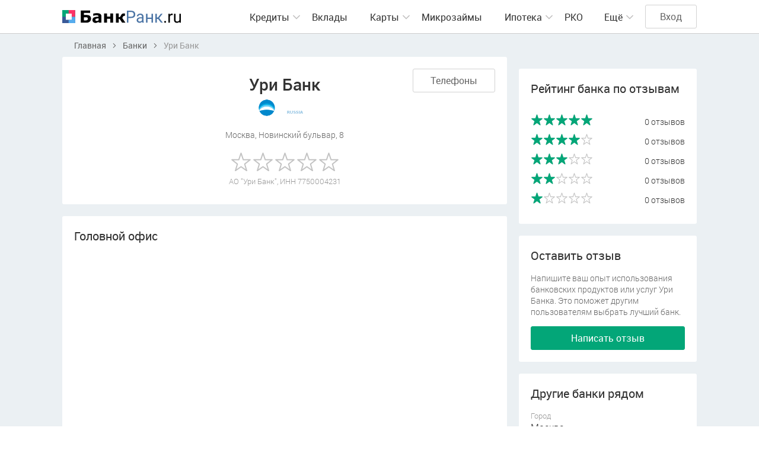

--- FILE ---
content_type: text/html; charset=UTF-8
request_url: https://bank-rank.ru/banki/uri-bank
body_size: 8583
content:
<!DOCTYPE html>
<!--[if IE 6]>
<html id="ie6" dir="ltr" lang="ru-RU">
<![endif]-->
<!--[if IE 7]>
<html id="ie7" dir="ltr" lang="ru-RU">
<![endif]-->
<!--[if IE 8]>
<html id="ie8" dir="ltr" lang="ru-RU">
<![endif]-->
<!--[if IE 9]>
<html id="ie9" dir="ltr" lang="ru-RU">
<![endif]-->
<!--[if !(IE 6) | !(IE 7) | !(IE 8) | !(IE 9) ]><!-->
<html dir="ltr" lang="ru-RU">
<!--<![endif]-->
<head>
    <meta charset="utf-8" />
    <title>Ури Банк — Рейтинг Ури Банка 0 баллов</title>
        <meta name="description" content="Банк Ури Банк (Москва) ➤ 1 отделение ➤ 0 банкоматов ➤ Средняя оценка 0 из 5.0 на основании 0 отзывов ☎ Узнать контакты банка Ури Банк" />
    
    <meta name="viewport" content="width=device-width, initial-scale=1.0" />
    <meta name="csrf-token" content="7Sy814TVWQQ5fRcrUrVZAvfepOqrS62AB8pk1vBV">
    <link rel="shortcut icon" href="https://bank-rank.ru/front/img/favicon.png" />

    <link rel="stylesheet" type="text/css" href="https://bank-rank.ru/front/css/bootstrap.modal.css" />
    <link rel="stylesheet" type="text/css" href="https://bank-rank.ru/front/css/priority-nav-core.css" />
    <link rel="stylesheet" type="text/css" href="https://bank-rank.ru/front/css/styles.css?v=1.004" />

    <script src="https://bank-rank.ru/front/js/jquery-3.2.0.min.js"></script>
    <script src="https://bank-rank.ru/front/js/priority-nav.min.js"></script>
    <script src="https://bank-rank.ru/front/js/script.js?v=202508102028"></script>

    <meta name="yandex-verification" content="4e13f69c476ab896" />

    
    <!--[if lt IE 9]>
    <script type="text/javascript" src="/front/js/html5shiv.js"></script>
    <![endif]-->
        <link rel="stylesheet" href="https://bank-rank.ru/assets/select2/css/select2.min.css">
    <link rel="stylesheet" href="https://bank-rank.ru/assets/select2/css/theme-front.css">
    <!-- Google Tag Manager -->
        <script>
            jQuery(document).ready(function() {
                (function(w,d,s,l,i){w[l]=w[l]||[];w[l].push({'gtm.start': new Date().getTime(),event:'gtm.js'});var f=d.getElementsByTagName(s)[0], j=d.createElement(s),dl=l!='dataLayer'?'&l='+l:'';j.async=true;j.src= 'https://www.googletagmanager.com/gtm.js?id='+i+dl;f.parentNode.insertBefore(j,f);})(window,document,'script','dataLayer','GTM-KCGLQK8');
            });
        </script>
    <!-- End Google Tag Manager -->

<!-- Yandex.RTB -->
<script>window.yaContextCb=window.yaContextCb||[]</script>
<script src="https://yandex.ru/ads/system/context.js" async></script>

</head>
<body>
<!-- Google Tag Manager (noscript) -->
<noscript>
    <iframe src="https://www.googletagmanager.com/ns.html?id=GTM-KCGLQK8" height="0" width="0" style="display:none;visibility:hidden"></iframe>
</noscript>
<!-- End Google Tag Manager (noscript) -->
<div class="page" id="app">
        <header class="header">

    
    <div class="container">
        <div class="logo">
            <a href="https://bank-rank.ru"><img src="https://bank-rank.ru/front/img/logo-light.svg" width="200" alt="Банк-Ранк.ru"></a>
        </div>
        <div class="header-right">
            <nav class="menu priority-nav">
                <ul class="nav-ul">
                    <li class="">
                        <div class="menu-level-1"><a href="#">Кредиты</a>
                            <div class="menu-sub">
                                <ul>
                                    <li><a href="https://bank-rank.ru/kredity">Потребительские кредиты</a></li>
                                    <li><a href="https://bank-rank.ru/avtokredity">Автокредиты</a></li>
                                    <li><a href="https://bank-rank.ru/kredity/na-refinansirovanie">Рефинансирование</a></li>
                                    <li><a href="https://bank-rank.ru/kredity/dlya-biznesa">Для бизнеса</a></li>
                                </ul>
                            </div>
                        </div>
                    </li>
                    <li class="green-border ">
                        <a href="https://bank-rank.ru/vklady">Вклады</a>
                    </li>
                    <li class="">
                        <div class="menu-level-1"><a href="#">Карты</a>
                            <div class="menu-sub">
                                <ul>
                                    <li><a href="https://bank-rank.ru/kreditnye-karty">Кредитные карты</a></li>
                                    <li><a href="https://bank-rank.ru/debetovye-karty">Дебетовые карты</a></li>
                                </ul>
                            </div>
                        </div>
                    </li>
                    <li class="green-border ">
                        <a href="https://bank-rank.ru/mikrozaymy">Микрозаймы</a>
                    </li>
                    <li class="dark-pink-border ">
                        <div class="menu-level-1"><a href="https://bank-rank.ru/ipoteka">Ипотека</a>
                            <div class="menu-sub">
                                <ul>
                                    <li><a href="https://bank-rank.ru/ipoteka/refinansirovanie">Рефинансирование</a></li>
                                    <li><a href="https://bank-rank.ru/ipoteka/chastnyy-dom">Частный дом</a></li>
                                    <li><a href="https://bank-rank.ru/ipoteka/vtorichnoe-zhile">Вторичное жильё</a></li>
                                    <li><a href="https://bank-rank.ru/ipoteka/materinskiy-kapital">Материнский капитал</a></li>
                                    <li><a href="https://bank-rank.ru/ipoteka/zemelnyy-uchastok">Земельный участок</a></li>
                                </ul>
                            </div>
                        </div>
                    </li>
                    <li class="">
                        <a href="https://bank-rank.ru/rko">РКО</a>
                    </li>
                    <li class="">
                        <div class="menu-level-1"><a href="https://bank-rank.ru/banki">Банки</a>
                            <div class="menu-sub">
                                <ul>
                                    <li><a href="https://bank-rank.ru/banki/otzyvy">Отзывы о банках</a></li>
                                </ul>
                            </div>
                        </div>
                    </li>
                    <li class="">
                        <div class="menu-level-1"><a href="https://bank-rank.ru/mfo">МФО</a>
                            <div class="menu-sub">
                                <ul>
                                    <li><a href="https://bank-rank.ru/mfo/otzyvy">Отзывы о МФО</a></li>
                                </ul>
                            </div>
                        </div>
                    </li>
                    <li class="">
                        <div class="menu-level-1"><a href="https://bank-rank.ru/novosti">Новости</a>
                            <div class="menu-sub">
                                <ul>
                                                                            <li><a href="https://bank-rank.ru/novosti/analitika">Аналитика</a></li>
                                                                            <li><a href="https://bank-rank.ru/novosti/mneniya">Мнения</a></li>
                                                                            <li><a href="https://bank-rank.ru/novosti/sovety">Советы</a></li>
                                                                            <li><a href="https://bank-rank.ru/novosti/sravneniya">Сравнения</a></li>
                                                                            <li><a href="https://bank-rank.ru/novosti/ekonomika">Экономика</a></li>
                                                                            <li><a href="https://bank-rank.ru/novosti/lichnye-istorii">Личные истории</a></li>
                                                                    </ul>
                            </div>
                        </div>
                    </li>
                </ul>
            </nav>
            <div class="header-authorize active">
                                    <a href="https://bank-rank.ru/auth" class="btn">Вход</a>
                            </div>
        </div>
    </div>
</header>
        <div class="container">
        <nav class="breadcrumbs">
    <ul itemscope itemtype="https://schema.org/BreadcrumbList">
                                    <li itemprop="itemListElement" itemscope
                    itemtype="https://schema.org/ListItem">
                    <a itemprop="item" href="https://bank-rank.ru">
                                <span itemprop="name">
                                    Главная
                                </span>
                    </a>
                    <meta itemprop="position" content="1" />
                </li>
                                                <li itemprop="itemListElement" itemscope
                    itemtype="https://schema.org/ListItem">
                    <a itemprop="item" href="https://bank-rank.ru/banki">
                                <span itemprop="name">
                                    Банки
                                </span>
                    </a>
                    <meta itemprop="position" content="2" />
                </li>
                                                <li itemprop="itemListElement" itemscope
                    itemtype="https://schema.org/ListItem">
                    <span itemprop="name">Ури Банк</span>
                    <meta itemprop="position" content="3" />
                </li>
                        </ul>
</nav>
    </div>

    <div class="container stickit main-column-wrap" itemscope itemtype="https://schema.org/BankOrCreditUnion">
        <meta itemprop="name" content="Ури Банк" />
        <meta itemprop="image" content="/storage/images/bank/logo/1608894646_uri-bank.png" />
        <meta itemprop="taxID" content="7750004231" />
        <meta itemprop="telephone" content="+74957839787" />
        <meta itemprop="url" content="https://woori.ru/" />
        <div class="main-column">
            <div class="content-block bank-card-top">
                <h1>Ури Банк</h1>
                                    <a href="#" class="btn" data-toggle="modal" data-target="#modalPhone">Телефоны</a>
                                                    <div class="img">
                        <img src="/storage/images/bank/logo/1608894646_uri-bank.png" alt="Ури Банк" width="138">
                    </div>
                                <div class="flx" itemprop="address" itemscope itemtype="https://schema.org/PostalAddress">
                    <meta itemprop="addressLocality" content="Россия" />
                    <meta itemprop="streetAddress" content="Москва, Новинский бульвар, 8" />
                    <div class="addr">Москва, Новинский бульвар, 8</div>
                </div>
                                    <div tabindex="0"  class="raty-wrap tooltip-wrap raty-wrap-big mb-2">
                        <div class="raty"><div class="raty-in" style="width: 0%"></div></div>
                    </div>
                
                <div class="small">АО "Ури Банк", ИНН 7750004231</div>
            </div>

            <div class="card-menu stickit">
                <div class="container main-column-wrap">
                    <div class="main-column">
                        <div class="dropdown">
                            <button class="dropdown-toggle" type="button" id="dropdownMenuButton" data-toggle="dropdown" aria-haspopup="true" aria-expanded="false">
                                <span class="caption">Выберите раздел</span>
                            </button>
                            <div class="dropdown-menu">
                                <ul>
                                                                                                            <li><a class="dropdown-item" href="#card3">Головной офис</a></li>
                                                                            <li><a class="dropdown-item" href="#card4">Банковские услуги</a></li>
                                                                                                                <li><a class="dropdown-item" href="#card5">Отделения</a></li>
                                                                        <li><a class="dropdown-item" href="#card6">Информация</a></li>
                                                                                                        </ul>
                            </div>
                        </div>
                    </div>
                    <div class="sidebar-right"></div>
                </div>
            </div>
                            <div id="card1">
                    <div class="advert text-center">
                    <!-- Yandex.RTB R-A-1434942-5 100%x200 средняя вместо Adsense -->
<div id="yandex_rtb_R-A-1434942-5"></div>
<script>window.yaContextCb.push(()=>{
  Ya.Context.AdvManager.render({
    renderTo: 'yandex_rtb_R-A-1434942-5',
    blockId: 'R-A-1434942-5'
  })
})</script>
                    </div>
                </div>
            
                        <section class="content-block" id="card3">
                <h2>Головной офис</h2>
                <div class="map-wrapper">
                    <div class="map" id="mapMainOffice" data-latitude="55.751310" data-longitude="37.584613" data-name="Ури Банк"></div>
                </div>
            </section>
                        <section class="content-block" id="card4">
                <div><h2>Банковские услуги</h2></div>
                <div class="row mt-15">
                                        <div class="col col-50 mb-0">
                        <div class="h4">Для физических лиц</div>
                        <ul class="ul-bullets ul-bullets-big">
                                                            <li>Кредиты</li>
                                                            <li>Вклады</li>
                                                            <li>Денежные переводы</li>
                                                            <li>Валютно-обменные операции</li>
                                                    </ul>
                    </div>
                                                            <div class="col col-50 mb-0">
                        <div class="h4">Для юридических лиц</div>
                        <ul class="ul-bullets ul-bullets-big">
                                                            <li>Кредиты</li>
                                                            <li>Депозиты</li>
                                                            <li>Расчетно-кассовое обслуживание</li>
                                                            <li>Таможенные карты</li>
                                                            <li>Валютно-обменные операции</li>
                                                            <li>Интернет-Банк</li>
                                                    </ul>
                    </div>
                                    </div>
            </section>
                                    <section class="content-block" id="card5">
                <div class="card-title">
                    <div class="div"><h2>Отделения банка <a href="javascript:void(0);" class="link" data-toggle="modal" data-target="#modalCity">в Москве</a></h2></div>
                    <span id="countBranches" data-href="https://bank-rank.ru/banki/uri-bank/otdeleniya/#" data-cityalias="moskva">
                            <a href="https://bank-rank.ru/banki/uri-bank/otdeleniya/moskva" class="blue">1 отделение</a>
                    </span>
                </div>
                <div class="map-wrapper mt-0">
                    <div class="map" id="mapBankBranches" data-city="348" data-bank="773"></div>
                </div>
            </section>
                                <div class="advert text-center">
                    <!-- Yandex.RTB R-A-1434942-5 100%x200 средняя вместо Adsense -->
<div id="yandex_rtb_R-A-1434942-5"></div>
<script>window.yaContextCb.push(()=>{
  Ya.Context.AdvManager.render({
    renderTo: 'yandex_rtb_R-A-1434942-5',
    blockId: 'R-A-1434942-5'
  })
})</script>
                    </div>
            <section class="content-block content-text fsz-16" id="card6">
                <div class="fsz-20"><h2>Информация</h2></div>
                <div class="table-wrapper mb-0">
                    <table class="table2 layout-fixed">
                        <tr>
                            <th class="light">
                                Головной офис
                            </th>
                            <td>
                                Москва, Новинский бульвар, 8
                            </td>
                        </tr>
                        <tr>
                            <th class="light">Лицензия</th>
                            <td>№3479 от 18.10.2007
                                <a rel="nofollow" href="https://www.cbr.ru/finorg/foinfo/?ogrn=1077711000190" target="_blank" class="blue light">(ссылка на ЦБ РФ)</a>                            </td>
                        </tr>
                                                <tr>
                            <th class="light">Официальный сайт</th>
                            <td><a target="_blank" rel="nofollow" href="https://woori.ru/" class="blue light">woori.ru</a></td>
                        </tr>
                                                                        <tr>
                            <th class="light">Реквизиты</th>
                            <td><a href="https://bank-rank.ru/banki/uri-bank/rekvizity" class="blue light">Полные реквизиты</a></td>
                        </tr>
                                            </table>
                </div>
            </section>

                                    <div class="advert text-center">
                <!-- Yandex.RTB R-A-1434942-3 -->
<div id="yandex_rtb_R-A-1434942-3"></div>
<script>window.yaContextCb.push(()=>{
  Ya.Context.AdvManager.render({
    renderTo: 'yandex_rtb_R-A-1434942-3',
    blockId: 'R-A-1434942-3'
  })
})</script>
            </div>
        </div>
        <aside class="sidebar-right">
            <div class="banner">
                <!-- Yandex.RTB R-A-1434942-6 300x600 вместо Adsense -->
<div id="yandex_rtb_R-A-1434942-6"></div>
<script>window.yaContextCb.push(()=>{
  Ya.Context.AdvManager.render({
    renderTo: 'yandex_rtb_R-A-1434942-6',
    blockId: 'R-A-1434942-6'
  })
})</script>
            </div>
            <div class="content-block">
                <h2>Рейтинг банка по отзывам</h2>
                <div class="raty-list">
                    <ul>
                        <li>
                            <div tabindex="0"  class="raty-wrap tooltip-wrap">
                                <div class="raty"><div class="raty-in" style="width: 100%"></div></div>
                            </div>
                            
                                                            <span class="blue">0 отзывов</span>
                            
                        </li>
                        <li>
                            <div tabindex="0"  class="raty-wrap tooltip-wrap">
                                <div class="raty"><div class="raty-in" style="width: 81%"></div></div>
                            </div>
                                                            <span class="blue">0 отзывов</span>
                            
                        </li>
                        <li>
                            <div tabindex="0"  class="raty-wrap tooltip-wrap">
                                <div class="raty"><div class="raty-in" style="width: 61%"></div></div>
                            </div>
                                                            <span class="blue">0 отзывов</span>
                            
                        </li>
                        <li>
                            <div tabindex="0"  class="raty-wrap tooltip-wrap">
                                <div class="raty"><div class="raty-in" style="width: 41%"></div></div>
                            </div>
                                                            <span class="blue">0 отзывов</span>
                            
                        </li>
                        <li>
                            <div tabindex="0"  class="raty-wrap tooltip-wrap">
                                <div class="raty"><div class="raty-in" style="width: 20%"></div></div>
                            </div>
                                                            <span class="blue">0 отзывов</span>
                            
                        </li>
                    </ul>
                </div>
            </div>
            
                        <div class="content-block otziv-write">
                <h2>Оставить отзыв</h2>
                <div class="p">Напишите ваш опыт использования банковских продуктов или услуг Ури Банка. Это поможет другим пользователям выбрать лучший банк.</div>
                <a data-toggle="modal" data-target="#modalWrite" class="btn btn-green btn-100">Написать отзыв</a>
            </div>
                                    
            <div class="content-block near-list">
    <h2>Другие банки рядом</h2>
    <ul>
                    <li>
                <div class="h3">
                    <div class="small">Город</div>
                    <a href="https://bank-rank.ru/banki/moskva">Москва</a>
                </div>
                <div class="small">193</div>
            </li>
                            <li>
                <div class="h3">
                    <div class="small">Район</div>
                    <a href="https://bank-rank.ru/banki/moskva/centralnyy-administrativnyy-okrug-rayon">Центральный административный округ</a>
                </div>
                <div class="small">128</div>
            </li>
                            <li>
                <div class="h3">
                    <div class="small">Микрорайон</div>
                    <a href="https://bank-rank.ru/banki/moskva/arbat-mkr">район Арбат</a>
                </div>
                <div class="small">9</div>
            </li>
                            <li>
                <div class="h3">
                    <div class="small">Улица</div>
                    <a href="https://bank-rank.ru/banki/moskva/novinskiy-bulvar-str">Новинский бульвар</a>
                </div>
                <div class="small">1</div>
            </li>
                            <li>
                <div class="h3">
                    <div class="small">Линия метро</div>
                    <a href="https://bank-rank.ru/banki/moskva/filevskaya-liniya">Филёвская линия</a>
                </div>
                <div class="small">13</div>
            </li>
                            <li>
                <div class="h3">
                    <div class="small">Метро</div>
                    <a href="https://bank-rank.ru/banki/moskva/smolenskaya-stanciya">Смоленская</a>
                </div>
                <div class="small">7</div>
            </li>
            </ul>
</div>

            <div class="banner-fixed">
                
            </div>
        </aside>
    </div>
    <div class="clear"></div>


            <div class="modal fade modalPhone" id="modalPhone" aria-hidden="true">
            <div class="modal-dialog modal-dialog-centered" role="document">
                <div class="modal-content">
                    <div class="modal-close" data-dismiss="modal" aria-label="close"></div>
                                        <div class="img"><img src="/storage/images/bank/logo/1608894646_uri-bank.png" width="138" alt="Ури Банк"></div>
                                        <div class="modal-title">Ури Банк</div>

                                        
                                            <div class="modal-phone">
                            <a href="tel:+74957839787">
                                <span class="code">+7 (495)</span>
                                <span>783-97-87</span>
                            </a>
                                                    </div>
                    
                                                        </div>
            </div>
        </div>
        <div class="modal fade" id="modalCity" aria-hidden="true">
    <div class="modal-dialog modal-dialog-centered" role="document" style="height: 80%">
        <div class="modal-content" style="height: 80%">
            <div class="modal-close" data-dismiss="modal" aria-label="close"></div>
            <div class="modal-title">Город</div>
            <select autocomplete="off" style="width: 100%" class="form-control js-example-basic-single search_data address" id="city"
                    name="city_id">
                <option value="{&quot;id&quot;:348,&quot;name&quot;:&quot;\u041c\u043e\u0441\u043a\u0432\u0430&quot;,&quot;country_id&quot;:1,&quot;alt1_name&quot;:&quot;\u0432 \u041c\u043e\u0441\u043a\u0432\u0435&quot;,&quot;alt2_name&quot;:&quot;\u041c\u043e\u0441\u043a\u0432\u044b&quot;,&quot;alias&quot;:&quot;moskva&quot;,&quot;main_city&quot;:true,&quot;regional_city&quot;:true,&quot;active&quot;:true,&quot;created_at&quot;:&quot;2020-11-06T18:35:18.000000Z&quot;,&quot;updated_at&quot;:&quot;09.02.2022 14:34&quot;,&quot;region_id&quot;:30,&quot;laravel_through_key&quot;:773}">Москва</option>
            </select>
            <div class="city-list">
                <ul>
                                        <li>
                        <div class="letter">А</div>
                        <ul>
                                                            <li><a href="javascript:void(0);" id="511" data-alt1="в Архангельске" data-alias="arhangelsk" class="city-text">Архангельск</a></li>
                                                            <li><a href="javascript:void(0);" id="512" data-alt1="в Астрахани" data-alias="astrahan" class="city-text">Астрахань</a></li>
                                                    </ul>
                    </li>
                                        <li>
                        <div class="letter">Б</div>
                        <ul>
                                                            <li><a href="javascript:void(0);" id="514" data-alt1="в Белгороде" data-alias="belgorod" class="city-text">Белгород</a></li>
                                                            <li><a href="javascript:void(0);" id="515" data-alt1="в Биробиджане" data-alias="birobidzhan" class="city-text">Биробиджан</a></li>
                                                            <li><a href="javascript:void(0);" id="516" data-alt1="в Благовещенске" data-alias="blagoveschensk" class="city-text">Благовещенск</a></li>
                                                            <li><a href="javascript:void(0);" id="517" data-alt1="в Брянске" data-alias="bryansk" class="city-text">Брянск</a></li>
                                                    </ul>
                    </li>
                                        <li>
                        <div class="letter">В</div>
                        <ul>
                                                            <li><a href="javascript:void(0);" id="518" data-alt1="в Великом Новгороде" data-alias="velikiy-novgorod" class="city-text">Великий Новгород</a></li>
                                                            <li><a href="javascript:void(0);" id="521" data-alt1="в Владимире" data-alias="vladimir" class="city-text">Владимир</a></li>
                                                            <li><a href="javascript:void(0);" id="522" data-alt1="в Волгограде" data-alias="volgograd" class="city-text">Волгоград</a></li>
                                                            <li><a href="javascript:void(0);" id="523" data-alt1="в Вологде" data-alias="vologda" class="city-text">Вологда</a></li>
                                                            <li><a href="javascript:void(0);" id="524" data-alt1="в Воронеже" data-alias="voronezh" class="city-text">Воронеж</a></li>
                                                    </ul>
                    </li>
                                        <li>
                        <div class="letter">Е</div>
                        <ul>
                                                            <li><a href="javascript:void(0);" id="527" data-alt1="в Екатеринбурге" data-alias="ekaterinburg" class="city-text">Екатеринбург</a></li>
                                                    </ul>
                    </li>
                                        <li>
                        <div class="letter">И</div>
                        <ul>
                                                            <li><a href="javascript:void(0);" id="528" data-alt1="в Иваново" data-alias="ivanovo" class="city-text">Иваново</a></li>
                                                            <li><a href="javascript:void(0);" id="530" data-alt1="в Иркутске" data-alias="irkutsk" class="city-text">Иркутск</a></li>
                                                    </ul>
                    </li>
                                        <li>
                        <div class="letter">К</div>
                        <ul>
                                                            <li><a href="javascript:void(0);" id="533" data-alt1="в Калининграде" data-alias="kaliningrad" class="city-text">Калининград</a></li>
                                                            <li><a href="javascript:void(0);" id="534" data-alt1="в Калуге" data-alias="kaluga" class="city-text">Калуга</a></li>
                                                            <li><a href="javascript:void(0);" id="535" data-alt1="в Кемерово" data-alias="kemerovo" class="city-text">Кемерово</a></li>
                                                            <li><a href="javascript:void(0);" id="536" data-alt1="в Кирове" data-alias="kirov" class="city-text">Киров</a></li>
                                                            <li><a href="javascript:void(0);" id="537" data-alt1="в Костроме" data-alias="kostroma" class="city-text">Кострома</a></li>
                                                            <li><a href="javascript:void(0);" id="540" data-alt1="в Кургане" data-alias="kurgan" class="city-text">Курган</a></li>
                                                            <li><a href="javascript:void(0);" id="541" data-alt1="в Курске" data-alias="kursk" class="city-text">Курск</a></li>
                                                    </ul>
                    </li>
                                        <li>
                        <div class="letter">Л</div>
                        <ul>
                                                            <li><a href="javascript:void(0);" id="543" data-alt1="в Липецке" data-alias="lipeck" class="city-text">Липецк</a></li>
                                                    </ul>
                    </li>
                                        <li>
                        <div class="letter">М</div>
                        <ul>
                                                            <li><a href="javascript:void(0);" id="544" data-alt1="в Магадане" data-alias="magadan" class="city-text">Магадан</a></li>
                                                            <li><a href="javascript:void(0);" id="348" data-alt1="в Москве" data-alias="moskva" class="city-text">Москва</a></li>
                                                            <li><a href="javascript:void(0);" id="548" data-alt1="в Мурманске" data-alias="murmansk" class="city-text">Мурманск</a></li>
                                                    </ul>
                    </li>
                                        <li>
                        <div class="letter">Н</div>
                        <ul>
                                                            <li><a href="javascript:void(0);" id="551" data-alt1="в Нижнем Новгороде" data-alias="nizhniy-novgorod" class="city-text">Нижний Новгород</a></li>
                                                            <li><a href="javascript:void(0);" id="552" data-alt1="в Новосибирске" data-alias="novosibirsk" class="city-text">Новосибирск</a></li>
                                                    </ul>
                    </li>
                                        <li>
                        <div class="letter">О</div>
                        <ul>
                                                            <li><a href="javascript:void(0);" id="553" data-alt1="в Омске" data-alias="omsk" class="city-text">Омск</a></li>
                                                            <li><a href="javascript:void(0);" id="555" data-alt1="в Оренбурге" data-alias="orenburg" class="city-text">Оренбург</a></li>
                                                            <li><a href="javascript:void(0);" id="554" data-alt1="в Орле" data-alias="orel" class="city-text">Орёл</a></li>
                                                    </ul>
                    </li>
                                        <li>
                        <div class="letter">П</div>
                        <ul>
                                                            <li><a href="javascript:void(0);" id="556" data-alt1="в Пензе" data-alias="penza" class="city-text">Пенза</a></li>
                                                            <li><a href="javascript:void(0);" id="560" data-alt1="в Пскове" data-alias="pskov" class="city-text">Псков</a></li>
                                                    </ul>
                    </li>
                                        <li>
                        <div class="letter">Р</div>
                        <ul>
                                                            <li><a href="javascript:void(0);" id="561" data-alt1="в Ростове-на-Дону" data-alias="rostov-na-donu" class="city-text">Ростов-на-Дону</a></li>
                                                            <li><a href="javascript:void(0);" id="562" data-alt1="в Рязани" data-alias="ryazan" class="city-text">Рязань</a></li>
                                                    </ul>
                    </li>
                                        <li>
                        <div class="letter">С</div>
                        <ul>
                                                            <li><a href="javascript:void(0);" id="564" data-alt1="в Самаре" data-alias="samara" class="city-text">Самара</a></li>
                                                            <li><a href="javascript:void(0);" id="306" data-alt1="в Санкт-Петербурге" data-alias="sankt-peterburg" class="city-text">Санкт-Петербург</a></li>
                                                            <li><a href="javascript:void(0);" id="566" data-alt1="в Саратове" data-alias="saratov" class="city-text">Саратов</a></li>
                                                            <li><a href="javascript:void(0);" id="568" data-alt1="в Смоленске" data-alias="smolensk" class="city-text">Смоленск</a></li>
                                                    </ul>
                    </li>
                                        <li>
                        <div class="letter">Т</div>
                        <ul>
                                                            <li><a href="javascript:void(0);" id="571" data-alt1="в Тамбове" data-alias="tambov" class="city-text">Тамбов</a></li>
                                                            <li><a href="javascript:void(0);" id="572" data-alt1="в Твери" data-alias="tver" class="city-text">Тверь</a></li>
                                                            <li><a href="javascript:void(0);" id="573" data-alt1="в Томске" data-alias="tomsk" class="city-text">Томск</a></li>
                                                            <li><a href="javascript:void(0);" id="574" data-alt1="в Туле" data-alias="tula" class="city-text">Тула</a></li>
                                                            <li><a href="javascript:void(0);" id="575" data-alt1="в Тюмени" data-alias="tyumen" class="city-text">Тюмень</a></li>
                                                    </ul>
                    </li>
                                        <li>
                        <div class="letter">У</div>
                        <ul>
                                                            <li><a href="javascript:void(0);" id="577" data-alt1="в Ульяновске" data-alias="ulyanovsk" class="city-text">Ульяновск</a></li>
                                                    </ul>
                    </li>
                                        <li>
                        <div class="letter">Ч</div>
                        <ul>
                                                            <li><a href="javascript:void(0);" id="582" data-alt1="в Челябинске" data-alias="chelyabinsk" class="city-text">Челябинск</a></li>
                                                    </ul>
                    </li>
                                        <li>
                        <div class="letter">Ю</div>
                        <ul>
                                                            <li><a href="javascript:void(0);" id="586" data-alt1="в Южно-Сахалинске" data-alias="yuzhno-sahalinsk" class="city-text">Южно-Сахалинск</a></li>
                                                    </ul>
                    </li>
                                        <li>
                        <div class="letter">Я</div>
                        <ul>
                                                            <li><a href="javascript:void(0);" id="588" data-alt1="в Ярославле" data-alias="yaroslavl" class="city-text">Ярославль</a></li>
                                                    </ul>
                    </li>
                                    </ul>
            </div>
        </div>
    </div>
</div>
    <div class="modal fade modalWrite" id="modalWrite" aria-hidden="true">
    <div class="modal-dialog modal-dialog-centered" role="document">
        <div class="modal-content">
            <div class="modal-close" data-dismiss="modal" aria-label="close"></div>
                            <div class="text-center">
                    <div class="flx mb-2">
                        <span>Пожалуйста, авторизуйтесь на сайте</span>
                    </div>
                    <a href="https://bank-rank.ru/auth" class="btn btn-green flx">
                        Войти
                    </a>
                </div>
                    </div>
    </div>
</div>
    </div>

<!-- Yandex.RTB R-A-1434942-8 -->
<script>
window.yaContextCb.push(() => {
    Ya.Context.AdvManager.render({
        "blockId": "R-A-1434942-8",
        "type": "fullscreen",
        "platform": "touch"
    })
})
</script>

<footer class="footer">
    <div class="footer-top">
        <div class="container space-between">
            <a href="/"><img src="https://bank-rank.ru/front/img/logo-dark.svg" alt="Банк-Ранк.ru" width="147"></a>
            <div class="social">
                <ul>
                    <li>
                        <a href="https://vk.com/bankrankru" rel="nofollow" target="_blank"><img src="https://bank-rank.ru/front/img/vk-icon.svg" alt="Vkontakte"></a>
                    </li>
                    <!-- <li>
                        <a href="https://fb.com/bankrankru" rel="nofollow" target="_blank"><img src="https://bank-rank.ru/front/img/fb-icon.svg" alt="Facebook"></a>
                    </li> -->
                </ul>
            </div>
        </div>
    </div>
    <div class="container">
        <div class="footer-menu">
            <ul>
                <li><a href="https://bank-rank.ru/reklama">Реклама</a></li>
                <li><a href="https://bank-rank.ru/polzovatelskoe-soglashenie">Пользовательское соглашение</a></li>
                <li><a href="https://bank-rank.ru/politika-konfidencialnosti">Политика конфиденциальности</a></li>
                <li><a href="https://bank-rank.ru/karta-sayta">Карта сайта</a></li>
            </ul>
        </div>
        <div class="copyright">© 2025 Банк-Ранк.ru. При использовании материалов гиперссылка на нас обязательна.</div>
    </div>
</footer>

<script src="https://bank-rank.ru/front/js/modernizr-custom.js"></script>
<script src="https://bank-rank.ru/front/js/popper.min.js"></script>
<script src="https://bank-rank.ru/front/js/bootstrap.min.js"></script>

<script src="https://bank-rank.ru/front/js/widget.js"></script>
<script src="https://bank-rank.ru/front/js/version.js"></script>
<script src="https://bank-rank.ru/front/js/keycode.js"></script>
<script src="https://bank-rank.ru/front/js/mouse.js"></script>
<script src="https://bank-rank.ru/front/js/jquery.sticky-kit.min.js"></script>
<script src="https://bank-rank.ru/front/js/jquery.sticky-kit.min.js"></script>
<script src="https://bank-rank.ru/front/js/bootstrap-multiselect.js" defer></script>
<script src="https://bank-rank.ru/front/js/readmore.min.js"></script>
<script src="https://bank-rank.ru/front/js/jquery.ui.touch-punch.min.js"></script>
<script src="https://bank-rank.ru/front/js/inputmask.min.js"></script>
<script src="https://bank-rank.ru/front/js/jquery.inputmask.min.js"></script>

<script>
    $(document).ready(function () {
        $('#successErrors').modal();
        $('#verificationNotice').modal();
    });
</script>
    <script src="https://bank-rank.ru/assets/rating/js/jquery.raty.js"></script>
    <script src="https://api-maps.yandex.ru/2.1/?apikey=8c4de825-6666-415f-9a71-cd3513e3daf3&lang=ru_RU" type="text/javascript"></script>
    <script src="https://bank-rank.ru/front/js/jquery.limitChars.min.js"></script>
    <script src="/front/js/bank.js?id=60f96a7b0ac17d98153f4275401cf1ac"></script>
    <script src="https://bank-rank.ru/assets/select2/js/select2.min.js"></script>
    <script src="https://bank-rank.ru/assets/select2/js/i18n/ru.js"></script>
    <script src="https://bank-rank.ru/front/js/masonry.pkgd.min.js"></script>
    <script>
        $(document).ready(function () {
            /*start select*/
            let multiselect = $('.js-example-basic-single.address');
            let modalElem = $('#modalCity');

            multiselect.select2({
                //tags: true,
                theme: "custom",
                language: "ru",
                ajax: {
                    type: "POST",
                    url: "https://bank-rank.ru/resources/autocomplete-address",
                    dataType: 'json',
                    data: function (params) {
                        return {
                            _token:"7Sy814TVWQQ5fRcrUrVZAvfepOqrS62AB8pk1vBV",
                            value: params.term,
                            type: this.attr('id'),
                            country_id: $('#country').val()
                        };
                    },
                    processResults: function (data) {
                        return {
                            results: $.map(data, function (item) {
                                return {
                                    id: item.id,
                                    text: item.name,
                                    alias: item.alias,
                                    alt1_name: item.alt1_name,
                                }
                            })
                        };
                    }
                },
            });
            /*Clear*/
            multiselect.on('select2:select', function (e) {
                setCity(e.params.data.alias);
            });
            /*end select*/

            modalElem.on('shown.bs.modal', function (e) {
                $('.city-list > ul').masonry({
                    itemSelector: '.city-list > ul > li'
                });
                $('.city-list').css('opacity','1');
            });
            $('.city-text').on('click', function () {
                let alias = $(this).data('alias');
                setCity(alias);
            });
            function setCity(alias) {
                                let mainUrl = `#`;
                if (mainUrl !== '#') {
                    if (alias === undefined) {
                        mainUrl = mainUrl.replace(/:alias\//, '');
                        mainUrl = mainUrl.replace(/\/:alias/, '');
                       window.location.href = mainUrl;
                    } else {
                      window.location.href = mainUrl.replace(':alias', alias);
                    }

                }
                modalElem.modal('hide');
            }
        });
    </script>

<!-- Popup MFO -->
<!-- <script defer="defer" src="https://assets.smartzaim.online/widget-market/js/loader.js" onload="WidgetMarket.init(this, 'popup', {'platform_id':'407','style':'horizontal','category':[14],'border_radius':'5','btn_color_primary':'#03a678','btn_color_hover':'#00be8d','btn_color_active':'#00be8d','btn_text_color_primary':'#FFFFFF','btn_text_color_hover':'#FFFFFF','btn_text_color_active':'#FFFFFF'})"></script> -->

</body>
</html>


--- FILE ---
content_type: text/css
request_url: https://bank-rank.ru/front/css/styles.css?v=1.004
body_size: 20054
content:
@charset "utf-8";

/*100  Ultra Light
200  Thin
300  Light
400  Regular, Normal
500  Roman
600  Medium, SemiBold
700  Bold
800  Heavy, ExtraBold
900  Black*/

/*
smartgrid
md: {
    width: "1920px",
    fields: "20px"
},
sm: {
    width: "1560px"
},
xs: {
    width: "1200px"
},
xxs: {
    width: "1000px"
}*/

/*-----reset----*/

html,
body,
div,
span,
applet,
object,
iframe,
h1,
h2,
h3,
h4,
h5,
h6,
p,
blockquote,
pre,
a,
abbr,
acronym,
address,
big,
cite,
code,
del,
dfn,
em,
img,
ins,
kbd,
q,
s,
samp,
small,
strike,
strong,
sub,
sup,
tt,
var,
b,
u,
i,
center,
dl,
dt,
dd,
fieldset,
form,
label,
legend,
table,
caption,
tbody,
tfoot,
thead,
tr,
th,
td,
article,
aside,
canvas,
details,
embed,
figure,
figcaption,
footer,
header,
hgroup,
menu,
nav,
output,
ruby,
section,
summary,
time,
mark,
audio,
video {
  margin: 0;
  padding: 0;
  border: 0;
  font-size: 100%;
  font: inherit;
  vertical-align: baseline;
}

/* HTML5 display-role reset for older browsers */

article,
aside,
details,
figcaption,
figure,
footer,
header,
hgroup,
menu,
nav,
section,
time {
  display: block;
}

blockquote,
q {
  quotes: none;
}

blockquote:before,
blockquote:after,
q:before,
q:after {
  content: '';
  content: none;
}

table {
  border-collapse: collapse;
  border-spacing: 0;
}

html,
body {
  width: 100%;
  height: 100%;
  line-height: normal;
}

body * {
  box-sizing: border-box;
}

.clearfix {
  display: inline-block;
}

.clearfix {
  zoom: 1;
  display: block;
}

.clearfix:after {
  content: ".";
  display: block;
  height: 0;
  clear: both;
  visibility: hidden;
}

a img {
  border: 0;
}

table img {
  max-width: none;
}

:focus {
  outline: none;
}

input,
textarea,
select {
  outline: none;
}

.aligncenter {
  clear: both;
  display: block;
  margin-left: auto;
  margin-right: auto;
}

/*100  Ultra Light
200  Thin
300  Light
400  Regular, Normal
500  Roman
600  Medium, SemiBold
700  Bold
800  Heavy, ExtraBold
900  Black*/

@font-face {
  font-family: 'Roboto';
  src: url('../fonts/Roboto/roboto-light.eot');
  src: url('../fonts/Roboto/roboto-light.eot?#iefix') format('embedded-opentype'), url('../fonts/Roboto/roboto-light.ttf') format('truetype'), url('../fonts/Roboto/roboto-Light.woff') format('woff'), url('../fonts/Roboto/roboto-light.woff2') format('woff2');
  font-weight: 300;
}

@font-face {
  font-family: 'Roboto';
  src: url('../fonts/Roboto/roboto-regular.eot');
  src: url('../fonts/Roboto/roboto-regular.eot?#iefix') format('embedded-opentype'), url('../fonts/Roboto/roboto-regular.ttf') format('truetype'), url('../fonts/Roboto/roboto-Regular.woff') format('woff'), url('../fonts/Roboto/roboto-regular.woff2') format('woff2');
  font-weight: 400;
}

@font-face {
  font-family: 'Roboto';
  src: url('../fonts/Roboto/roboto-thinitalic.eot');
  src: url('../fonts/Roboto/roboto-thinitalic.eot?#iefix') format('embedded-opentype'), url('../fonts/Roboto/roboto-thinitalic.ttf') format('truetype'), url('../fonts/Roboto/roboto-ThinItalic.woff') format('woff'), url('../fonts/Roboto/roboto-thinitalic.woff2') format('woff2');
  font-weight: 200;
  font-style: italic;
}

@font-face {
  font-family: 'Roboto';
  src: url('../fonts/Roboto/Roboto-LightItalic.eot');
  src: url('../fonts/Roboto/Roboto-LightItalic.eot?#iefix') format('embedded-opentype'), url('../fonts/Roboto/Roboto-LightItalic.ttf') format('truetype'), url('../fonts/Roboto/Roboto-LightItalic.woff') format('woff'), url('../fonts/Roboto/Roboto-LightItalic.woff2') format('woff2');
  font-weight: 300;
  font-style: italic;
}

@font-face {
  font-family: 'Roboto';
  src: url('../fonts/Roboto/roboto-italic.eot');
  src: url('../fonts/Roboto/roboto-italic.eot?#iefix') format('embedded-opentype'), url('../fonts/Roboto/roboto-italic.ttf') format('truetype'), url('../fonts/Roboto/roboto-Italic.woff') format('woff'), url('../fonts/Roboto/roboto-italic.woff2') format('woff2');
  font-weight: 400;
  font-style: italic;
}

@font-face {
  font-family: 'Roboto';
  src: url('../fonts/Roboto/roboto-bold.eot');
  src: url('../fonts/Roboto/roboto-bold.eot?#iefix') format('embedded-opentype'), url('../fonts/Roboto/roboto-bold.ttf') format('truetype'), url('../fonts/Roboto/roboto-Bold.woff') format('woff'), url('../fonts/Roboto/roboto-bold.woff2') format('woff2');
  font-weight: 700;
}

@font-face {
  font-family: 'Roboto';
  src: url('../fonts/Roboto/roboto-medium.eot');
  src: url('../fonts/Roboto/roboto-medium.eot?#iefix') format('embedded-opentype'), url('../fonts/Roboto/roboto-medium.ttf') format('truetype'), url('../fonts/Roboto/roboto-Medium.woff') format('woff'), url('../fonts/Roboto/roboto-medium.woff2') format('woff2');
  font-weight: 600;
}

.container {
  width: 100%;
  max-width: 1300px;
  margin: 0 auto;
  padding-left: 15px;
  padding-right: 15px;
}

html,
body {
  font-family: 'Roboto', Helvetica Neue, sans-serif;
  font-size: 16px;
  font-weight: 400;
  color: #333333;
}

body {
  max-width: 100%;
}

#app {
  background: #ebf0f3;
}
/* start bug fix - no overlay modal if has map*/
.map-page .modal-backdrop {
  display: none;
}
body.map-page.modal-open .modal .modal-content {
  z-index: 9999;
}

body.map-page.modal-open .modal-dialog-centered::before {
  position: fixed;
  top: 0;
  left: 0;
  z-index: 1040;
  width: 100vw;
  height: 100vh;
  background-color: #000;
  opacity: 0.7;
}
/* and bug fix - no overlay modal if has map*/



.page {
  min-height: 100vh;
  width: 100%;
  overflow: hidden;
}

.page,
.footer {
  clear: both;
  overflow: hidden;
  position: relative;
}

a {
  color: #333;
  text-decoration: none;
}

a:hover,
a:focus {
  text-decoration: none;
}

a:hover,
a:focus {
  box-shadow: none;
  outline: none;
}

button:focus,
button:hover {
  box-shadow: none;
  outline: none;
}

/*-------------elements---------------*/

.form-control {
  border: 0;
  font-family: 'Roboto';
  font-weight: 400;
  padding: 8px 15px;
  line-height: 22px;
  width: 100%;
  font-size: 15px;
  border: 1px solid #dedede;
  background-color: #ffffff;
  box-shadow: none !important;
  -webkit-transition: all 0.6s;
  transition: all 0.6s;
}

.form-control:focus,
.form-control:hover {
  border-color: #55acee;
}

textarea.form-control {
  padding-top: 10px;
  padding-bottom: 10px;
  height: 170px;
  resize: none;
}

/*.error {
  display: none;
}*/

.has-error {
  position: relative;
}

.has-error .form-control {
  z-index: 90;
}

.has-error .form-control {
  background-color: #ffccce;
}

.has-error .form-control:-moz-placeholder {
  color: #c5696c;
}

.has-error .form-control::-moz-placeholder {
  color: #c5696c;
}

.has-error .form-control::-webkit-input-placeholder {
  color: #c5696c;
}

.has-error .form-control:-ms-input-placeholder {
  color: #c5696c;
}

.has-error .form-control2 {
  border-color: red;
}

.has-error .error {
  display: block;
  position: absolute;
  color: red;
  font-size: 14px;
  top: 100%;
  width: 100%;
  max-width: 100%;
  overflow: hidden;
  text-overflow: ellipsis;
  white-space: nowrap;
  z-index: 100;
}

.form .form-group {
  position: relative;
}

.form label.error {
  display: block;
  position: absolute;
  color: red;
  font-size: 14px;
  top: 100%;
  width: 100%;
  max-width: 100%;
  overflow: hidden;
  text-overflow: ellipsis;
  white-space: nowrap;
  z-index: 100;
}

.form-control:-moz-placeholder {
  color: #999999;
}

.form-control::-moz-placeholder {
  color: #999999;
}

.form-control::-webkit-input-placeholder {
  color: #999999;
}

.form-control:-ms-input-placeholder {
  color: #999999;
}

.text-right {
  text-align: right !important;
}

.text-center {
  text-align: center !important;
}

.header {
  background: #FFF;
  border-bottom: 1px solid #cdcdcd;
  position: relative;
  z-index: 500;
}

.header .container {
  display: -webkit-box;
  display: flex;
  flex-wrap: wrap;
  -webkit-box-pack: justify;
  justify-content: space-between;
  -webkit-box-align: center;
  align-items: center;
  position: relative;
}

.header .header-right {
  -webkit-box-flex: 1;
  flex-grow: 1;
  display: -webkit-box;
  display: flex;
  -webkit-box-align: center;
  align-items: center;
  -webkit-box-pack: end;
  justify-content: flex-end;
  margin-left: 220px;
  max-width: calc(100% - 220px);
}

.header .header-right .btn {
  padding-left: 24px;
  padding-right: 24px;
}

.no-touchevents .header-authorize .authorized:hover .authorized-menu {
  padding: 0 20px;
  overflow: visible;
  height: auto;
}

.touchevents .header-authorize .authorized.hover .authorized-menu {
  padding: 0 20px;
  overflow: visible;
  height: auto;
}

.header-authorize a {
  text-decoration: none;
}

.header-authorize .authorized {
  display: none;
  width: 30px;
  height: 30px;
  background-size: 100%;
}
.header-authorize .authorized img {
  width: 30px;
  border-radius: 50%;
}

.header-authorize .authorized .authorized-menu {
  width: 190px;
  position: absolute;
  right: 0;
  top: 100%;
  height: 0;
  margin-top: 25px;
  -webkit-transition: all ease-out 0.3s;
  transition: all ease-out 0.3s;
  overflow: hidden;
}

.header-authorize .authorized .authorized-menu:before {
  content: '';
  position: absolute;
  left: 0;
  right: 0;
  bottom: 0;
  top: -27px;
  background: transparent;
  z-index: 80;
}

.header-authorize .authorized .authorized-menu:after {
  content: '';
  box-shadow: 0 0 10px rgba(0, 0, 0, 0.08);
  background: #FFF;
  position: absolute;
  top: 0;
  bottom: 0;
  left: 0;
  right: 0;
  z-index: 90;
  border-radius: 3px;
}

.header-authorize .authorized .authorized-menu ul,
.header-authorize .authorized .authorized-menu ul li {
  padding: 0;
  margin: 0;
  list-style: none;
}

.header-authorize .authorized .authorized-menu ul {
  position: relative;
  z-index: 100;
}

.header-authorize .authorized .authorized-menu ul li {
  border-bottom: 1px solid #e4e4e4;
}

.header-authorize .authorized .authorized-menu ul li:last-child {
  border: 0;
}

.header-authorize .authorized .authorized-menu ul li a {
  padding: 18px 0;
  display: block;
  font-weight: 300;
}

.header-authorize .authorized .authorized-menu ul li.authorized-exit a {
  font-weight: 400;
}

.header-authorize.active .not-authorized {
  display: none !important;
}

.header-authorize.active .authorized {
  display: block;
  cursor: pointer;
  position: relative;
}

.nowrap {
  white-space: nowrap;
}

.flex-nowrap {
  flex-wrap: nowrap !important;
}

.uppercase {
  text-transform: uppercase;
}

.white-bg {
  background: #FFF;
}

.position-relative {
    position: relative;
}

.z-1 {
    z-index: 1;
}

.btn {
  font-family: 'Roboto';
  display: inline-block;
  border: 1px solid #d2d2d2;
  border-radius: 3px;
  padding: 10px 38px;
  line-height: 18px;
  text-decoration: none;
  -webkit-transition: all 0.3s;
  transition: all 0.3s;
  cursor: pointer;
  font-size: 16px;
  text-align: center;
  color: #666;
  background: transparent;
}

.btn:hover {
  border-color: #999999;
  color: #333;
}

.btn.btn-blue {
  border-color: #4C9DDD !important;
  color: #4C9DDD;
}

.btn.btn-blue:hover {
  background: #4C9DDD;
  color: #FFF;
}

.btn.btn-blue-bg {
  border-color: #4C9DDD !important;
  color: #FFF;
  background: #4C9DDD;
}

.btn.btn-blue-bg:hover {
  background: none;
  color: #4C9DDD;
}

.btn.btn-white {
  border-color: #FFF !important;
  color: #FFF;
}

.btn.btn-white:hover {
  background: #FFF;
  color: #333;
}

.btn.btn-green {
  background: #03a678;
  border-color: #03a678;
  color: #FFF;
  min-width: 141.47px;
}

.btn.btn-green:hover {
  background: #00be8d;
  border-color: #00be8d;
}

.btn.btn-green.btn-outline {
  border: 1px solid #03a678;
  background: transparent;
  color: #03a678;
}

.btn.btn-green.btn-outline:hover {
  background: #03a678;
  color: #FFF;
}

.btn.btn-green.btn-outline:disabled {
    border: 1px solid #03a678;
    background: transparent;
    color: #03a678;
}

.btn.btn-grey-dark {
  background: #c9c9c9;
  color: #FFF;
  border-color: #c9c9c9;
}

.btn.btn-grey-dark.disabled,
.btn.btn-grey-dark.disabled:hover {
  cursor: default;
  background: #c9c9c9;
  color: #FFF;
  border-color: #c9c9c9;
}

.btn.btn-grey-dark:hover {
  color: #333;
  background: #FFF;
  border-color: #999999;
}

.btn.btn-grey {
  background: #eff3f5;
  -webkit-transition: all 0.3s;
  transition: all 0.3s;
  color: #333;
  padding: 5px 34px;
  font-size: 14px;
  border-color: #eff3f5;
}

.btn.btn-grey:hover {
  border-color: #eff3f5;
  background: #e2e5ee;
}

.btn.btn-100 {
  width: 100%;
}

.menu {
  -webkit-box-flex: 1;
  flex-grow: 1;
  /*max-width: 640px;*/
  max-width: 700px;
  display: -webkit-box;
  display: flex;
  -webkit-box-pack: end;
  justify-content: flex-end;
  -webkit-box-align: center;
  align-items: center;
  margin-right: 20px;
  margin-bottom: -1px;
  opacity: 0;
}

.menu .nav-ul {
  padding-right: 35px;
}

.menu ul,
.menu ul li {
  padding: 0;
  margin: 0;
  list-style: none;
}

.menu ul {
  font-size: 0;
}

.menu ul li {
  font-size: 16px;
  position: relative;
}

.menu ul li .menu-level-1 {
  display: -webkit-box;
  display: flex;
  -webkit-box-align: center;
  align-items: center;
  position: relative;
}

.menu ul li .menu-level-1:hover:after {
  -webkit-transform: rotate(180deg);
  transform: rotate(180deg);
  -webkit-transition: all 0.2s ease-out;
  transition: all 0.2s ease-out;
}

.menu ul li .menu-level-1:after {
  position: absolute;
  right: -18px;
  top: 50%;
  margin-top: -6px;
  content: '';
  display: block;
  margin-left: 6px;
  width: 12px;
  height: 12px;
  background: url(../img/arrow-down.svg) no-repeat;
  background-size: 100%;
  opacity: 0.6;
  -webkit-transition: all 0.3s;
  transition: all 0.3s;
}

.menu ul li .menu-level-1:hover .menu-sub {
  opacity: 1;
  height: auto;
  overflow: visible;
  visibility: visible;
}

.menu ul li .menu-level-1:hover .menu-sub ul {
  padding: 14px 0;
}

.menu ul li .menu-level-1:hover .menu-sub ul li a {
  padding: 2px 20px;
}

.menu ul li .menu-level-1 .menu-sub {
  position: absolute;
  left: 18px;
  top: 100%;
  min-width: 249px;
  height: 0;
  visibility: hidden;
  overflow: hidden;
  opacity: 0;
  -webkit-transition: all ease-out 0.3s;
  transition: all ease-out 0.3s;
}

.menu ul li .menu-level-1 .menu-sub:after {
  content: '';
  position: absolute;
  left: 0;
  right: 0;
  top: 10px;
  bottom: 0;
  background: #FFF;
  box-shadow: 0 0 10px rgba(0, 0, 0, 0.08);
  z-index: 90;
  border-radius: 3px;
}

.menu ul li .menu-level-1 .menu-sub ul {
  z-index: 100;
  position: relative;
  margin-top: 10px;
  -webkit-transition: all ease-out 0.3s;
  transition: all ease-out 0.3s;
}

.menu ul li .menu-level-1 .menu-sub ul li a {
  margin: 0;
  font-weight: 300;
  padding: 0 20px;
  -webkit-transition: all ease-out 0.3s;
  transition: all ease-out 0.3s;
}

.menu ul li .menu-level-1 > a,
.menu ul li > a {
  display: block;
  padding: 18px 0 13px;
  border-bottom: 4px solid transparent;
  text-decoration: none;
  margin-left: 38px;
}

.menu ul li:last-child .menu-level-1 > a,
.menu ul li:last-child > a {
  margin-right: 0;
}

.menu ul li.active .menu-level-1 > a,
.menu ul li.active > a {
  border-bottom: 4px solid #48c8cb;
}

.menu ul li.active.pink-border .menu-level-1 > a,
.menu ul li.active.pink-border > a {
  border-color: #FF3366;
}

.menu ul li.active.orange-border .menu-level-1 > a,
.menu ul li.active.orange-border > a {
  border-color: #FF6633;
}

.menu ul li.active.dark-pink-border .menu-level-1 > a,
.menu ul li.active.dark-pink-border > a {
  border-color: #4B74A5;
}

.menu ul li.active.green-border .menu-level-1 > a,
.menu ul li.active.green-border > a {
  border-color: #03A678;
}

.menu ul li.active.blue-border .menu-level-1 > a,
.menu ul li.active.blue-border > a {
  border-color: #55ACEE;
}

.menu ul li.active.dark-blue-border .menu-level-1 > a,
.menu ul li.active.dark-blue-border > a {
  border-color: #A723C1;
}

.priority-nav-has-dropdown .priority-nav__dropdown-toggle svg {
  width: 12px;
  height: auto;
  margin-left: 6px;
  opacity: 0.6;
}

.nav__dropdown-wrapper.priority-nav__wrapper {
  overflow: hidden;
  min-width: 50px;
  width: 50px;
}

.nav__dropdown-wrapper.priority-nav__wrapper:hover {
  overflow: visible;
}

.nav__dropdown-wrapper.priority-nav__wrapper .priority-nav__dropdown-wrap {
  padding: 0;
  right: 0;
  top: 43px;
  height: 0;
  visibility: hidden;
  opacity: 0;
  overflow: hidden;
  width: 10000px;
  max-width: 650px;
  position: absolute;
  -webkit-transition: all ease-out 0.3s;
  transition: all ease-out 0.3s;
}

.nav__dropdown-wrapper.priority-nav__wrapper .priority-nav__dropdown-wrap .priority-nav__dropdown {
  width: 100%;
  display: -webkit-box;
  display: flex;
  flex-wrap: wrap;
  overflow: auto;
  position: relative;
  visibility: visible !important;
  max-height: calc(100vh - 54px);
}

.nav__dropdown-wrapper.priority-nav__wrapper .priority-nav__dropdown-wrap:after {
  content: '';
  box-shadow: 0 0 10px rgba(0, 0, 0, 0.08);
  background: #FFF;
  position: absolute;
  top: 15px;
  bottom: 0;
  left: 0;
  right: 0;
  z-index: 90;
  border-radius: 3px;
}

.nav__dropdown-wrapper.priority-nav__wrapper button {
  color: #333;
  font: inherit;
}

.form-control2 {
  box-shadow: none !important;
  font-size: 20px;
  font-family: 'Roboto';
  border: 0;
  border-bottom: 1px solid #cccccc;
  border-radius: 0px;
  background: #FFF;
  width: 100%;
  padding: 10px 0 10px;
}

.form-control2:hover {
  border-color: #4C9DDD;
}

.no-touchevents .nav__dropdown-wrapper.priority-nav__wrapper:hover .priority-nav__dropdown-wrap,
.touchevents .menu.is-open .priority-nav__dropdown-wrap {
  margin-top: 7px;
  padding: 20px 0 0;
  opacity: 1;
  display: block;
  height: auto;
  overflow: visible;
  visibility: visible;
  color: #333;
}

.nav__dropdown-wrapper.priority-nav__wrapper:hover .priority-nav__dropdown-toggle svg {
  -webkit-transform: rotate(180deg);
  transform: rotate(180deg);
  -webkit-transition: all 0.2s ease-out;
  transition: all 0.2s ease-out;
}

.priority-nav-has-dropdown .priority-nav__dropdown-toggle {
  cursor: pointer;
  border: 0;
  background: transparent;
  padding: 17px 0 13px;
  border-bottom: 3px solid transparent;
  text-decoration: none;
  font-size: 16px;
  width: 100%;
}

.nav__dropdown-wrapper.priority-nav__wrapper .priority-nav__dropdown .menu-sub {
  display: block;
  position: static;
  opacity: 0;
}

.nav__dropdown-wrapper.priority-nav__wrapper .priority-nav__dropdown .menu-level-1 {
  display: block;
}

.nav__dropdown-wrapper.priority-nav__wrapper .priority-nav__dropdown .menu-level-1:after {
  display: none;
}

.nav__dropdown-wrapper.priority-nav__wrapper .priority-nav__dropdown .menu-level-1 > a {
  padding: 15px 0;
  border-bottom: 1px solid #e4e4e4;
}

.nav__dropdown-wrapper.priority-nav__wrapper .priority-nav__dropdown .menu-level-1 .menu-sub {
  box-shadow: none;
  min-width: inherit;
  opacity: 1;
  visibility: visible;
  height: auto;
}

.nav__dropdown-wrapper.priority-nav__wrapper .priority-nav__dropdown .menu-level-1 .menu-sub:after {
  display: none;
}

.nav__dropdown-wrapper.priority-nav__wrapper .priority-nav__dropdown > li {
  position: relative;
  z-index: 100;
  margin-left: 20px;
  margin-right: 20px;
  width: 176px;
}

.nav__dropdown-wrapper.priority-nav__wrapper .priority-nav__dropdown > li a {
  margin: 0;
}

.nav__dropdown-wrapper.priority-nav__wrapper .priority-nav__dropdown .menu-level-1 ul {
  float: none;
  margin-top: 4px;
  padding: 14px 0;
}

.nav__dropdown-wrapper.priority-nav__wrapper .priority-nav__dropdown .menu-level-1 ul li a {
  font-weight: 300;
  padding: 2px 0 !important;
}

.logo {
  float: left;
  margin-right: -100%;
}

.logo img {
  float: left;
}

.main-block1 {
  padding-top: 87px;
  padding-bottom: 80px;
  display: -webkit-box;
  display: flex;
  -webkit-box-align: center;
  align-items: center;
  border-bottom: 1px solid #f3f3f3;
  overflow: hidden;
  position: relative;
  z-index: 90;
}

.main-block1:before {
  content: '';
  border-left: 1px solid #f2f2f2;
  position: absolute;
  left: 50%;
  top: 0;
  bottom: 0;
}

.main-block1 .container {
  display: -webkit-box;
  display: flex;
  justify-content: space-around;
  -webkit-box-align: center;
  align-items: center;
  flex-wrap: wrap;
}

.main-block1 .container .div {
  text-align: center;
  display: -webkit-box;
  display: flex;
  -webkit-box-align: center;
  align-items: center;
  text-align: left;
}

.main-block1 .container .div a {
  text-decoration: none;
}

.main-block1 .container .div a:hover {
  color: #55ACEE;
}

.main-block1 .container .div a.btn:hover {
  color: #333;
}

.main-block1 .container .div .img {
  margin-right: 64px;
}

.main-block1 .container .div .h2 {
  font-size: 28px;
  margin-bottom: 5px;
}

.main-block1 .container .div .p {
  margin-bottom: 18px;
  font-weight: 300;
}

a {
  -webkit-transition: all 0.3s;
  transition: all 0.3s;
}

.a {
  color: #55ACEE;
  cursor: pointer;
}

a:hover,
.breadcrumbs ul li a:hover,
.a:hover {
  color: #4C9DDD;
}

.main-block2 {
  padding-top: 35px;
}

.main-block2 ul,
.main-block2 ul li {
  padding: 0;
  margin: 0;
  list-style: none;
}

.main-block2 ul {
  display: -webkit-box;
  display: flex;
  margin-left: -20px;
  margin-right: -20px;
}

.main-block2 ul li {
  min-width: 20%;
  max-width: 20%;
  padding-left: 20px;
  padding-right: 20px;
  margin-bottom: 35px;
}

.main-block2 ul li a {
  display: -webkit-box;
  display: flex;
  -webkit-box-pack: center;
  justify-content: center;
  -webkit-box-align: center;
  align-items: center;
  text-decoration: none;
  color: #FFF;
  text-align: center;
  padding: 22px 10px;
  min-height: 100%;
  border-radius: 3px;
  -webkit-transition: all 0.3s;
  transition: all 0.3s;
  font-size: 18px;
}

.main-block2 ul li a .img {
  height: 46px;
  min-width: 46px;
  max-width: 46px;
  background-size: 46px !important;
}

.main-block2 ul li:nth-child(1) a {
  background: #FF6633;
  border: 2px solid #FF6633;
}

.main-block2 ul li:nth-child(1) a .img {
  background: url(../img/main-avtocredit.svg#color1) no-repeat;
}

.main-block2 ul li:nth-child(1) a:hover {
  color: #FF6633;
}

.main-block2 ul li:nth-child(1) a:hover .img {
  background: url(../img/main-avtocredit.svg#color2) no-repeat;
}

.main-block2 ul li:nth-child(2) a {
  background: #a723c1;
  border: 2px solid #a723c1;
}

.main-block2 ul li:nth-child(2) a .img {
  background: url(../img/main-creditcard.svg#color1) no-repeat;
}

.main-block2 ul li:nth-child(2) a:hover {
  color: #a723c1;
}

.main-block2 ul li:nth-child(2) a:hover .img {
  background: url(../img/main-creditcard.svg#color2) no-repeat;
}

.main-block2 ul li:nth-child(3) a {
  background: #55acee;
  border: 2px solid #55acee;
}

.main-block2 ul li:nth-child(3) a .img {
  background: url(../img/main-debetcard.svg#color1) no-repeat;
}

.main-block2 ul li:nth-child(3) a:hover {
  color: #55acee;
}

.main-block2 ul li:nth-child(3) a:hover .img {
  background: url(../img/main-debetcard.svg#color2) no-repeat;
}

.main-block2 ul li:nth-child(4) a {
  background: #4b74a5;
  border: 2px solid #4b74a5;
}

.main-block2 ul li:nth-child(4) a .img {
  background: url(../img/main-ipoteka.svg#color1) no-repeat;
}

.main-block2 ul li:nth-child(4) a:hover {
  color: #4b74a5;
}

.main-block2 ul li:nth-child(4) a:hover .img {
  background: url(../img/main-ipoteka.svg#color2) no-repeat;
}

.main-block2 ul li:nth-child(5) a {
  background: #33cc66;
  border: 2px solid #33cc66;
}

.main-block2 ul li:nth-child(5) a .img {
  background: url(../img/main-microzaym.svg#color1) no-repeat;
}

.main-block2 ul li:nth-child(5) a:hover {
  color: #33cc66;
}

.main-block2 ul li:nth-child(5) a:hover .img {
  background: url(../img/main-microzaym.svg#color2) no-repeat;
}

.main-block2 ul li a:hover {
  background: #FFF !important;
}

.main-block2 ul li .img {
  margin-right: 19px;
}

h1 {
  font-size: 28px;
  font-weight: 600;
}

h2 {
  font-weight: 400;
}

.weight-400 {
  font-weight: 400 !important;
}

.weight-400 * {
  font-weight: 400 !important;
}

.main-section {
  padding-top: 35px;
  padding-bottom: 35px;
}

.main-section h2 {
  text-align: center;
  font-size: 30px;
  font-weight: 600;
  margin-bottom: 21px;
  color: #1E1E1E;
}

.main-section .best-block {
  /*margin-bottom: -30px;*/
}

.main-section .best-block .btn-blue {
  margin-bottom: 38px;
}
.best-block_img {
  max-height: 65px;
  width: auto;
  max-width: 150px;
}

.main-section .btn-blue {
  padding-left: 47px;
  padding-right: 47px;
}

.main-section .advert {
  margin: 14px auto 8px;
}

.main-section .advert img {
  max-width: 100%;
}

.advert {
  text-align: center;
}

.advert * {
  max-width: 100%;
  display: block;
  margin-left: auto;
  margin-right: auto;
}

.advert script,
.advert style {
    display: none;
}

.tabs-wrapper ul,
.tabs-wrapper2 ul,
.tabs-wrapper ul li,
.tabs-wrapper2 ul li {
  padding: 0;
  margin: 0;
  list-style: none;
}

.tabs-wrapper .tabs,
.tabs-wrapper2 .tabs,
.tabs-wrapper .tabs2,
.tabs-wrapper2 .tabs2 {
  margin-bottom: 17px;
  position: relative;
  overflow: hidden;
}

.tabs-wrapper .tabs.mb-0,
.tabs-wrapper2 .tabs.mb-0,
.tabs-wrapper .tabs2.mb-0,
.tabs-wrapper2 .tabs2.mb-0 {
  margin-bottom: 7px !important;
}

.tabs-wrapper .tabs ul,
.tabs-wrapper2 .tabs ul,
.tabs-wrapper .tabs2 ul,
.tabs-wrapper2 .tabs2 ul {
  display: -webkit-box;
  display: flex;
  flex-wrap: wrap;
  -webkit-box-pack: center;
  justify-content: center;
}

.tabs-wrapper .tabs ul.fsz-20 li,
.tabs-wrapper2 .tabs ul.fsz-20 li,
.tabs-wrapper .tabs2 ul.fsz-20 li,
.tabs-wrapper2 .tabs2 ul.fsz-20 li {
  margin-left: 25px;
  margin-right: 25px;
}

.tabs-wrapper .tabs ul li,
.tabs-wrapper2 .tabs ul li,
.tabs-wrapper .tabs2 ul li,
.tabs-wrapper2 .tabs2 ul li {
  display: inline-block;
  vertical-align: top;
  padding: 0;
  font-size: 18px;
  margin-left: 15px;
  margin-right: 15px;
  margin-bottom: 20px;
  white-space: nowrap;
}

.tabs-wrapper .tabs ul li:before,
.tabs-wrapper2 .tabs ul li:before,
.tabs-wrapper .tabs2 ul li:before,
.tabs-wrapper2 .tabs2 ul li:before {
  display: none;
}

.tabs-wrapper .tabs ul li a,
.tabs-wrapper2 .tabs ul li a,
.tabs-wrapper .tabs2 ul li a,
.tabs-wrapper2 .tabs2 ul li a {
  text-decoration: none;
  display: block;
  padding: 6px 0;
  border-bottom: 3px solid transparent;
}

.tabs-wrapper .tabs ul li.active a,
.tabs-wrapper2 .tabs ul li.active a,
.tabs-wrapper .tabs2 ul li.active a,
.tabs-wrapper2 .tabs2 ul li.active a {
  border-bottom: 3px solid #03A678;
  color: #333;
}

.tabs-wrapper .tabs ul li.active:nth-child(1) a,
.tabs-wrapper2 .tabs ul li.active:nth-child(1) a,
.tabs-wrapper .tabs2 ul li.active:nth-child(1) a,
.tabs-wrapper2 .tabs2 ul li.active:nth-child(1) a {
  border-color: #03A678;
}

.tabs-wrapper .tabs ul li.active:nth-child(2) a,
.tabs-wrapper2 .tabs ul li.active:nth-child(2) a,
.tabs-wrapper .tabs2 ul li.active:nth-child(2) a,
.tabs-wrapper2 .tabs2 ul li.active:nth-child(2) a {
  border-color: #FF3366;
}

.tabs-wrapper .tabs ul li.active:nth-child(3) a,
.tabs-wrapper2 .tabs ul li.active:nth-child(3) a,
.tabs-wrapper .tabs2 ul li.active:nth-child(3) a,
.tabs-wrapper2 .tabs2 ul li.active:nth-child(3) a {
  border-color: #FF6633;
}

.tabs-wrapper .tabs ul li.active:nth-child(4) a,
.tabs-wrapper2 .tabs ul li.active:nth-child(4) a,
.tabs-wrapper .tabs2 ul li.active:nth-child(4) a,
.tabs-wrapper2 .tabs2 ul li.active:nth-child(4) a {
  border-color: #A723C1;
}

.tabs-wrapper .tabs ul li.active:nth-child(5) a,
.tabs-wrapper2 .tabs ul li.active:nth-child(5) a,
.tabs-wrapper .tabs2 ul li.active:nth-child(5) a,
.tabs-wrapper2 .tabs2 ul li.active:nth-child(5) a,
.tabs-wrapper .tabs ul li#tab-pros-and-cons.active a{
  border-color: #55ACEE;
}

.tabs-wrapper .tabs ul li.active:nth-child(6) a,
.tabs-wrapper2 .tabs ul li.active:nth-child(6) a,
.tabs-wrapper .tabs2 ul li.active:nth-child(6) a,
.tabs-wrapper2 .tabs2 ul li.active:nth-child(6) a {
  border-color: #4B74A5;
}
.tabs-wrapper .tabs ul li.active:nth-child(7) a,
.tabs-wrapper2 .tabs ul li.active:nth-child(7) a,
.tabs-wrapper .tabs2 ul li.active:nth-child(7) a,
.tabs-wrapper2 .tabs2 ul li.active:nth-child(7) a {
  border-color: #A723C1;
}

.tabs-wrapper .tabs.text-right ul,
.tabs-wrapper2 .tabs.text-right ul,
.tabs-wrapper .tabs2.text-right ul,
.tabs-wrapper2 .tabs2.text-right ul {
  -webkit-box-pack: start;
  justify-content: flex-start;
}

.tabs-wrapper .tabs.text-right ul li,
.tabs-wrapper2 .tabs.text-right ul li,
.tabs-wrapper .tabs2.text-right ul li,
.tabs-wrapper2 .tabs2.text-right ul li {
  margin-left: 0;
  margin-right: 40px;
}

.tabs-wrapper .tabs.text-left ul,
.tabs-wrapper2 .tabs.text-left ul,
.tabs-wrapper .tabs2.text-left ul,
.tabs-wrapper2 .tabs2.text-left ul {
  -webkit-box-pack: start;
  justify-content: flex-start;
}

.tabs-wrapper .tabs.grey ul li.active a,
.tabs-wrapper2 .tabs.grey ul li.active a,
.tabs-wrapper .tabs2.grey ul li.active a,
.tabs-wrapper2 .tabs2.grey ul li.active a {
  border-color: #666;
}

.tabs-wrapper .tabs.grey ul li a,
.tabs-wrapper2 .tabs.grey ul li a,
.tabs-wrapper .tabs2.grey ul li a,
.tabs-wrapper2 .tabs2.grey ul li a {
  color: #666;
}

.tabs-wrapper .tabs-box,
.tabs-wrapper2 .tabs-box,
.tabs-wrapper .tabs-box2,
.tabs-wrapper2 .tabs-box2 {
  max-width: 100%;
}

.tabs-wrapper.tabs-wrapper-label .tabs,
.tabs-wrapper2.tabs-wrapper-label .tabs {
  margin: 0;
  padding: 0;
}

.tabs-wrapper.tabs-wrapper-label .tabs ul,
.tabs-wrapper2.tabs-wrapper-label .tabs ul {
  display: -webkit-box;
  display: flex;
  -webkit-box-align: center;
  align-items: center;
  -webkit-box-pack: start;
  justify-content: flex-start;
}

.tabs-wrapper.tabs-wrapper-label .tabs ul li,
.tabs-wrapper2.tabs-wrapper-label .tabs ul li {
  font-size: 14px;
  color: #999;
  min-width: inherit;
  max-width: inherit;
  height: auto;
  margin: 0;
  padding: 0;
}

.tabs-wrapper.tabs-wrapper-label .tabs ul li a,
.tabs-wrapper2.tabs-wrapper-label .tabs ul li a {
  font-size: 14px;
  color: #999;
  border: 0;
  display: inline-block;
  vertical-align: baseline;
  border-bottom: 1px solid transparent;
  padding: 0;
}

.tabs-wrapper.tabs-wrapper-label .tabs ul li.active a,
.tabs-wrapper2.tabs-wrapper-label .tabs ul li.active a {
  color: #55ACEE !important;
  border-bottom: 1px dotted #55ACEE !important;
  line-height: 1.5em;
}

.tabs-wrapper.tabs-wrapper-label .tabs ul li a,
.tabs-wrapper2.tabs-wrapper-label .tabs ul li a {
  color: #333;
}

.best-block ul,
.best-block ul li {
  padding: 0;
  margin: 0;
  list-style: none;
}

.best-block ul {
  display: -webkit-box;
  display: flex;
  flex-wrap: wrap;
  -webkit-box-align: center;
  align-items: center;
  margin-left: -19px;
  margin-right: -19px;
}

.best-block ul li {
  min-width: calc(25% - 38px);
  max-width: calc(25% - 38px);
  margin-left: 19px;
  margin-right: 19px;
  margin-bottom: 38px;
  background: #FFF;
  text-align: center;
  border-radius: 3px;
  min-height: 332px;
}

.best-block ul li a {
  padding: 23px 20px;
  display: block;
  color: #333;
  text-decoration: none;
}

.best-block ul li a:hover .btn {
  border-color: #333;
}

.best-block ul li .percent {
  font-size: 22px;
  font-weight: 600;
  margin-top: 17px;
  margin-bottom: 21px;
}

.best-block ul li .p {
  margin-bottom: 32px;
}

.best-block ul li .btn {
  margin-bottom: 17px;
}

.best-block.bank-block ul li {
  min-width: calc(20% - 38px);
  max-width: calc(20% - 38px);
  padding: 0;
  position: relative;
  min-height: 124px;
}

.best-block.bank-block ul li a {
  display: block;
  padding: 33px 20px;
}

.best-block.bank-block ul li a img {
  /*display: block;
  margin: 0 auto;
  max-width: 100%;*/
  position: absolute;
  left: -999px;
  right: -999px;
  top: -999px;
  bottom: -999px;
  margin: auto;
  max-height: 50px;
}

.best-block.best-block-related {
  background: #FFF;
  padding: 30px 0 0;
}

.best-block.best-block-related .news-thumbs h2 {
  font-size: 28px;
  font-weight: 600;
  margin-bottom: 20px;
}

.best-block.best-block-related .news-thumbs ul li {
  min-width: calc(33.33% - 38px);
  max-width: calc(33.33% - 38px);
}

.best-block.best-block-related .news-thumbs ul li .img {
  padding-bottom: 62.5%;
}

.mr-0 {
  margin-right: 0 !important;
}

.mt-0 {
  margin-top: 0 !important;
}

.mb-0 {
  margin-bottom: 0 !important;
}

.mb-10 {
  margin-bottom: 10px !important;
}

.mb-15 {
  margin-bottom: 15px !important;
  line-height: 1.3em;
}

.mt-15 {
  margin-top: 18px !important;
}

.fsz-14 {
  font-size: 14px !important;
}

.fsz-14 * {
  font-size: 14px;
}

.fsz-16 {
  font-size: 16px !important;
}

.fsz-16 * {
  font-size: 16px;
}

.fsz-20 {
  font-size: 20px !important;
}

.fsz-20 * {
  font-size: 20px !important;
}

.no-border {
  border: 0 !important;
}

.no-border > * {
  border: 0 !important;
}

.no-margin {
  margin: 0 !important;
}
.no-margin input {
  margin-left: 0;
  padding-left: 0;
}

.small {
  font-size: 13px;
  font-weight: 300;
  color: #999;
}

.news-thumbs ul,
.news-thumbs ul li {
  padding: 0;
  margin: 0;
  list-style: none;
}

.news-thumbs ul {
  display: -webkit-box;
  display: flex;
  flex-wrap: wrap;
  -webkit-box-align: start;
  align-items: flex-start;
  margin-left: -19px;
  margin-right: -19px;
}

.news-thumbs ul li {
  min-width: calc(25% - 38px);
  max-width: calc(25% - 38px);
  margin-left: 19px;
  margin-right: 19px;
  margin-bottom: 38px;
  text-align: left;
}

.news-thumbs ul li.advert {
  margin-top: 0 !important;
}

.news-thumbs ul li a {
  text-decoration: none;
  padding: 0;
}

.news-thumbs ul li a:hover {
  color: #4C9DDD;
}

.news-thumbs ul li .img {
  display: block;
  overflow: hidden;
  padding-bottom: 100%;
  position: relative;
  height: 0;
  margin-bottom: 20px;
  border-radius: 3px;
}

.news-thumbs ul li .img img {
  height: auto;
  position: absolute;
  left: -999px;
  right: -999px;
  top: -999px;
  bottom: -999px;
  margin: auto;
  min-width: 100%;
  max-height: 100%;
}

.news-thumbs ul li .p {
  display: block;
  font-size: 18px;
  margin-bottom: 15px;
}

.news-thumbs ul li .flx {
  display: -webkit-box;
  display: flex;
  flex-wrap: wrap;
  -webkit-box-align: center;
  align-items: center;
  font-size: 14px;
  color: #666;
  font-weight: 300;
}

.news-thumbs ul li .date {
  margin-right: 20px;
}

.view {
  display: -webkit-box;
  display: flex;
  -webkit-box-align: center;
  align-items: center;
}

.view:before {
  content: '';
  width: 17px;
  height: 17px;
  background: url(../img/eye-view.svg) no-repeat;
  background-size: 100%;
  margin-right: 5px;
}

.view.view-grey {
  color: #666;
  font-size: 14px;
  font-weight: 300;
}

.view.view-grey:before {
  opacity: 0.8;
}

.main-benefits {
  margin-top: 50px;
}

.main-benefits ul,
.main-benefits ul li {
  padding: 0;
  margin: 0;
  list-style: none;
}

.main-benefits ul {
  margin-bottom: -25px;
  display: -webkit-box;
  display: flex;
  flex-wrap: wrap;
  justify-content: space-around;
}

.main-benefits ul li {
  max-width: 320px;
  min-width: 320px;
  padding-left: 30px;
  padding-right: 30px;
  margin-bottom: 30px;
  text-align: center;
}

.main-benefits ul li img {
  display: block;
  margin: 0 auto 24px;
  width: 104px;
}

.main-benefits ul li .h3 {
  font-size: 20px;
  margin-bottom: 20px;
}

.main-benefits ul li .p {
  color: #666;
  font-weight: 300;
}

.grey {
  color: #666;
}

.grey-light {
  color: #999;
}

.social ul,
.social ul li {
  padding: 0;
  margin: 0;
  list-style: none;
}

.social ul {
  display: -webkit-box;
  display: flex;
  flex-wrap: wrap;
  -webkit-box-align: center;
  align-items: center;
}

.social ul li {
  margin-right: 12px;
}

.social ul li:last-child {
  margin-right: 0;
}

.social ul li a:hover {
  opacity: 0.8;
  -webkit-transition: all 0.3s;
  transition: all 0.3s;
}

.social ul li a {
  display: block;
}

.social ul li img {
  width: 28px;
  height: 28px;
  float: left;
}

.social.social-big {
  text-align: center;
}

.social.social-big .span {
  display: block;
  margin-top: 20px;
  margin-bottom: 20px;
  font-size: 14px;
  font-weight: 300;
  color: #999;
}

.social.social-big ul {
  -webkit-box-pack: center;
  justify-content: center;
}

.social.social-big ul li {
  margin-left: 5px;
  margin-right: 5px;
  margin-bottom: 10px;
}

.social.social-big ul li img {
  width: 40px;
  height: 40px;
  border-radius: 100px;
}

.social.social-grey ul li {
  cursor: pointer;
  position: relative;
}

.social.social-grey ul li img {
  -webkit-transition: all 0.3s;
  transition: all 0.3s;
  left: 0;
  top: 0;
  position: relative;
  z-index: 100;
}

.social.social-grey ul li .img1 {
  position: relative;
  z-index: 100;
  opacity: 1;
}

.social.social-grey ul li .img2 {
  z-index: 90;
  opacity: 0;
  position: absolute;
}

.social.social-grey ul li.active .img1 {
  opacity: 0;
  position: relative;
}

.social.social-grey ul li.active .img2 {
  opacity: 1;
  position: absolute;
}

.clear {
  height: 150px;
  clear: both;
}

.footer {
  background: #253a54;
  font-size: 14px;
  padding-bottom: 28px;
  height: 150px;
  margin-top: -150px;
}

.footer a {
  color: #E4e4e4;
  text-decoration: none;
}

.footer .footer-top {
  border-bottom: 1px solid #253a54;
  padding-top: 20px;
  padding-bottom: 11px;
}

.footer .footer-top .container {
  display: -webkit-box;
  display: flex;
  flex-wrap: wrap;
  -webkit-box-pack: justify;
  justify-content: space-between;
  -webkit-box-align: center;
  align-items: center;
}

.footer .footer-menu {
  margin-top: 15px;
}

.footer .footer-menu ul,
.footer .footer-menu ul li {
  padding: 0;
  margin: 0;
  list-style: none;
}

.footer .footer-menu ul {
  display: -webkit-box;
  display: flex;
  flex-wrap: wrap;
}

.footer .footer-menu ul li {
  margin-right: 29px;
  margin-bottom: 15px;
}

.footer .copyright {
  font-size: 12px;
  color: #CBDEF6;
}

.breadcrumbs ul,
.breadcrumbs ul li {
  padding: 0;
  margin: 0;
  list-style: none;
  color: #999;
}

.breadcrumbs ul {
  display: -webkit-box;
  display: flex;
  flex-wrap: wrap;
  padding-left: 20px;
  padding-top: 8px;
  padding-bottom: 8px;
}

.breadcrumbs ul li {
  display: -webkit-box;
  display: flex;
  flex-wrap: wrap;
  -webkit-box-align: center;
  align-items: center;
  font-size: 14px;
  padding: 2px 0;
}

.breadcrumbs ul li:last-child:after {
  display: none;
}

.breadcrumbs ul li:after {
  display: block;
  content: '';
  width: 8px;
  height: 8px;
  -webkit-transform: rotate(-90deg);
  transform: rotate(-90deg);
  -webkit-transition: all 0.2s ease-out;
  transition: all 0.2s ease-out;
  background: url(../img/arrow-right.svg) no-repeat center;
  background-size: 100%;
  margin-left: 10px;
  margin-right: 10px;
}

.breadcrumbs ul li a {
  color: #666;
  text-decoration: none;
}

.content-block {
  background: #FFF;
  padding: 20px 20px;
  margin-bottom: 20px;
  border-radius: 3px;
}

.content-block h1 {
  margin-bottom: 28px;
}

.content-block h2 {
  font-size: 20px;
}

.content-block .tabs-wrapper .tabs2 ul li,
.content-block .tabs-wrapper2 .tabs2 ul li {
  margin-left: 20px;
}

.content-block .h4 {
  font-size: 18px;
  font-weight: 300;
  margin-bottom: 20px;
}

.content-block .best-block {
  margin-top: 30px;
}

.content-block .best-block .news-thumbs ul {
  margin-left: -13px;
  margin-right: -13px;
}

.content-block .best-block .news-thumbs ul li {
  min-width: calc(33.33% - 26px);
  max-width: calc(33.33% - 26px);
  margin-left: 13px;
  margin-right: 13px;
}

.content-text {
  font-weight: 300;
  font-size: 14px;
  color: #000;
  line-height: 1.5em;
}

.content-text.tabs-box {
  color: #333;
}

.content-text strong {
  font-weight: normal;
}

.content-text a {
  color: #55AcEE;
}

.content-text a:hover {
  color: #4C9DDD;
}

.content-text h2 {
  color: #000;
  font-size: 18px;
  font-weight: 600;
  margin: 0 0 20px 0;
}

.content-text h3 {
  color: #000;
  font-size: 16px;
  font-weight: 600;
  margin: 20px 0 20px 0;
}

.content-text ul,
.content-text ul li,
.content-text ol,
.content-text ol li {
  padding: 0;
  margin: 0;
  list-style: none;
  margin-bottom: 5px !important;
}

.content-text p,
.content-text ul,
.content-text ol,
.content-text ul li,
.content-text ol li {
  margin-bottom: 15px;
}

.content-text ul ol,
.content-text ul ul {
  margin-top: 20px;
}

.content-text ul li {
  position: relative;
  padding-left: 20px;
  margin-left: 20px;
}

.content-text ul li:last-child {
  margin-bottom: 20px !important;
}

.content-text ul li:before {
  position: absolute;
  left: 7px;
  top: 10px;
  content: '';
  min-width: 3px;
  max-width: 3px;
  height: 3px;
  background: url(../img/dot.svg) no-repeat;
  background-size: 100%;
}

.content-text ul.ul-tire li {
  margin-bottom: 0;
  margin-left: 0px;
  padding-left: 10px;
}

.content-text ul.ul-tire li:before {
  background: #333;
  height: 1px;
  width: 5px;
  top: 12px;
  left: 0;
}

.content-text ol {
  counter-reset: li;
}

.content-text ol ol,
.content-text ol ul {
  margin-top: 20px;
}

.content-text ol ul > li:before {
  font-size: 0;
}

.content-text ol li {
  position: relative;
  padding-left: 20px;
  margin-left: 20px;
}

.content-text ol li:before {
  position: absolute;
  left: 3px;
  top: 0;
  content: counter(li, decimal) '.';
  counter-increment: li;
  font-weight: 600;
}

.content-text ol li:last-child {
  margin-bottom: 15px !important;
}

.content-text.fsz-16 h2 {
  font-weight: normal;
}

.table-wrapper {
  overflow: auto;
  width: 100%;
}

.table-wrapper table.layout-fixed {
  table-layout: fixed;
  width: 100%;
}

.table-wrapper table.layout-fixed td,
.table-wrapper table.layout-fixed th {
  color: #333;
  width: 100%;
}

.table-wrapper table {
  min-width: 100%;
  font-size: 16px;
}

.table-wrapper table tr th,
.table-wrapper table tr td {
  padding: 0.87rem 20px;
  text-align: left;
}

.table-wrapper table tr th ul,
.table-wrapper table tr td ul {
  margin-bottom: 0;
}

.table-wrapper table tr th {
  background: #e4e4e4;
  font-weight: 300;
}

.table-wrapper table tr:nth-child(2n+1) td {
  background: #ffffff;
}

.table-wrapper table.table2 {
  border-top: 1px solid #f2f2f2;
}

.table-wrapper table.table2 th,
.table-wrapper table.table2 td {
  background: transparent !important;
  border-bottom: 1px solid #f2f2f2;
  padding-left: 20px;
  padding-top: 13px;
  padding-bottom: 13px;
}

.table-wrapper table.table2 td {
  font-weight: normal;
}

.table-wrapper table.table2 .total td {
  font-weight: 600;
  font-size: 16px;
  border: 0;
}

.box-shadow {
  box-shadow: 0 0 10px rgba(0, 0, 0, 0.08);
}

a.blue.dotted {
  border-bottom: 1px dotted #4C9DDD;
}

a.blue.dotted:hover {
  border-color: transparent;
}

a.blue,
.blue a {
  color: #55ACEE;
  text-decoration: none;
}

a.blue:hover,
.blue a:hover {
  color: #4C9DDD;
}

.blue-bg {
  background: #4c9ddd !important;
}

a.link {
  text-decoration: none;
  border-bottom: 1px dotted #55ACEE;
  color: #55ACEE;
}

a.link:hover {
  border-color: transparent;
  color: #4C9DDD;
}

.row {
  margin-left: -17px;
  margin-right: -17px;
  display: -webkit-box;
  display: flex;
}

.row .col {
  margin-bottom: 30px;
  padding-left: 17px;
  padding-right: 17px;
  max-width: 33.33%;
  min-width: 33.33%;
  -webkit-box-flex: 1;
  flex-grow: 1;
}

.row .col .row {
  margin-left: -9px;
  margin-right: -9px;
}

.row .col .row .col {
  padding-left: 9px;
  padding-right: 9px;
}

.row .col.col-100 {
  max-width: 100%;
  min-width: 100%;
}

.row .col.col-50 {
  max-width: 50%;
  min-width: 50%;
}

.row .col.col-25 {
  max-width: 25%;
  min-width: 25%;
}

.row .col.col-35 {
  max-width: 35%;
  min-width: 35%;
}

.w-100 {
  width: 100%;
}

.px-7 {
  padding-left: 70px;
  padding-right: 70px;
}

.px-10 {
  padding-left: 100px;
  padding-right: 100px;
}

.row .col.col-75 {
  max-width: 75%;
  min-width: 75%;
}

.row .col .multiselect-native-select {
  width: 100%;
}

.row .col.inherit {
  max-width: inherit;
  min-width: inherit;
  -webkit-box-flex: 1;
  flex-grow: 1;
}

.row .col.valuta, .row .col.format-term {
  min-width: 86px;
  -webkit-box-flex: 0;
  flex-grow: 0;
}

.row .col.grace_period {
    min-width: 200px;
    max-width: 200px;
}

.label {
  display: block;
  font-size: 14px;
  color: #999;
}
.validate span.error {
  color: #ff3366;
  font-size: 12px;
  display: block;
}

.label .tabs {
  height: 26px;
}

.label .tabs ul {
  -webkit-box-align: start !important;
  align-items: flex-start !important;
}

.label .tabs ul li {
  height: 36px;
  line-height: 1.5em !important;
}

.slider-range {
  position: relative;
  padding-top: 47px;
}

.slider-range .ui-slider-horizontal {
  height: 1px;
  background: #cccccc;
}

.slider-range .ui-slider-horizontal .ui-slider-handle {
  cursor: pointer;
  touch-action: none;
  position: absolute;
  left: 0px;
  margin-left: -8px;
  top: -8px;
  width: 16px;
  height: 16px;
  background-color: #03a678;
  border-radius: 30px;
  box-shadow: none;
}

.slider-range .ui-slider-horizontal .ui-slider-range-min {
  background: #03a678;
  height: 3px;
  margin-top: -1px;
}

.slider-range.blue .ui-slider-horizontal .ui-slider-handle {
  background: #55acee;
}

.slider-range.blue .ui-slider-horizontal .ui-slider-range-min {
  background: #55acee;
}

.slider-range .amount, .slider-range .year {
  line-height: 42px;
  height: 35px;
  font-size: 20px;
  color: #333 !important;
  font-family: 'Roboto' !important;
  font-weight: normal !important;
  position: absolute;
  background: transparent;
  top: 6px;
  left: 0;
  border: 0;
  box-shadow: none;
}

.dropdown {
  width: 100%;
}

.dropdown:hover {
  position: relative;
  z-index: 300;
}

.dropdown.show {
  position: relative;
  z-index: 300;
}

.dropdown.show .dropdown-toggle {
  width: 100%;
}

.dropdown.show .dropdown-toggle:after {
  -webkit-transform: rotate(180deg);
  transform: rotate(180deg);
}

.dropdown .dropdown-toggle {
  cursor: pointer;
  font-size: 20px;
  font-family: 'Roboto', Helvetica Neue, sans-serif;
  border: 0;
  border-bottom: 1px solid #cccccc;
  padding: 10px 0;
  line-height: 27px;
  border-radius: 0px;
  background: #FFF;
  display: -webkit-box;
  display: flex;
  -webkit-box-align: center;
  align-items: center;
  -webkit-box-pack: justify;
  justify-content: space-between;
  z-index: 90;
  position: relative;
  width: 100%;
}

.dropdown .dropdown-toggle .caption {
  overflow: hidden;
  text-overflow: ellipsis;
  white-space: nowrap;
}

.dropdown .dropdown-toggle:after {
  -webkit-transition: all 0.2s ease-out;
  transition: all 0.2s ease-out;
  border: 0;
  content: '';
  display: block;
  margin-left: 16px;
  width: 9px;
  height: 9px;
  background: url(../img/arrow-down.svg) no-repeat;
  background-size: 100%;
  margin-top: 0;
  opacity: 0.6;
}

.dropdown .dropdown-menu {
  z-index: 100;
  top: 0;
  -webkit-transform: none !important;
  transform: none !important;
  margin: -9px 0 0;
  padding: 0;
  border-radius: 0px;
  border: 0;
  min-width: 100%;
  box-shadow: 0 0 10px rgba(0, 0, 0, 0.08);
  max-height: 350px;
  overflow-y: auto;
}

.dropdown .dropdown-menu .dropdown-item {
  font-size: 20px;
  text-decoration: none;
  padding: 18px 10px;
  line-height: 21px;
  font-size: 16px;
  color: #333;
}

.dropdown .dropdown-menu .dropdown-item:hover {
  background: rgba(85, 172, 238, 0.1);
}

.dropdown.dropdown-green .dropdown-toggle {
  padding-left: 20px;
  padding-right: 20px;
  background: #03a678;
  font-size: 14px;
  color: #FFF;
  display: -webkit-box;
  display: flex;
  -webkit-box-pack: start;
  justify-content: flex-start;
  border-radius: 3px;
  line-height: 19px;
}

.dropdown.dropdown-green .dropdown-toggle:after {
  background: url(../img/arrow-down-white.svg) no-repeat;
  background-size: 100%;
  opacity: 1;
  margin-left: 10px;
}

.dropdown.dropdown-green .dropdown-menu {
  top: 100% !important;
}

.dropdown.dropdown-green .dropdown-menu .dropdown-item {
  padding: 10px 10px;
  line-height: 20px;
  font-size: 13px;
}

.dropdown.dropdown-green .dropdown-menu .dropdown-item:hover {
  background: rgba(85, 172, 238, 0.1);
}





.multiselect-native-select {
  display: inline-block;
  vertical-align: top;
}

.multiselect-native-select .multiselect-selected-text {
  width: 100%;
  display: -webkit-box;
  display: flex;
  -webkit-box-pack: justify;
  justify-content: space-between;
  -webkit-box-align: center;
  align-items: center;
}

.multiselect-native-select .multiselect-selected-text .num {
  width: 33px;
  height: 33px;
  background: #cbdef6;
  border-radius: 100px;
  font-weight: 300;
  font-size: 16px;
  line-height: 33px;
  text-align: center;
  color: #FFF;
}

.multiselect-native-select .btn-group {
  position: relative;
  width: 100%;
}

.multiselect-native-select select {
  position: absolute;
  left: -9999px;
}

.multiselect-native-select .btn {
  cursor: pointer;
  font-size: 20px;
  font-family: 'Roboto';
  border: 0;
  border-bottom: 1px solid #cccccc;
  padding: 7px 0;
  line-height: 33px;
  border-radius: 0px;
  background: #FFF;
  display: -webkit-box;
  display: flex;
  -webkit-box-align: center;
  align-items: center;
  -webkit-box-pack: justify;
  justify-content: space-between;
  z-index: 90;
  position: relative;
  width: 100%;
  color: #333;
}

.multiselect-native-select .btn .caret {
  display: none;
}

.multiselect-native-select .btn:after {
  -webkit-transition: all 0.2s ease-out;
  transition: all 0.2s ease-out;
  border: 0;
  content: '';
  display: block;
  margin-left: 16px;
  width: 9px;
  height: 9px;
  background: url(../img/arrow-down.svg) no-repeat;
  background-size: 100%;
  margin-top: 0;
  opacity: 0.6;
}

.multiselect-native-select .multiselect-container.dropdown-menu {
  margin-top: -8px;
  left: 0;
  min-width: 100%;
  -webkit-transform: none !important;
  transform: none !important;
  box-shadow: 0 0 5px rgba(0, 0, 0, 0.08);
  border: 0;
  padding: 0;
  border-radius: 0;
  max-height: 250px;
  overflow: auto;
}

.multiselect-native-select .multiselect-container.dropdown-menu li a {
  text-decoration: none;
  display: block;
  padding: 10px 10px;
  font-family: 'Roboto';
  color: #333;
  padding: 18px 10px;
  line-height: 21px;
  font-size: 16px;
  white-space: nowrap;
}

.multiselect-native-select .multiselect-container.dropdown-menu li a:hover {
  background: rgba(85, 172, 238, 0.1);
}

.multiselect-native-select .multiselect-container.dropdown-menu .checkbox {
  position: relative;
  padding-left: 30px;
  text-decoration: none;
  color: #333;
  font-size: 16px;
  font-weight: 400;
}

.multiselect-native-select .multiselect-container.dropdown-menu .checkbox input {
  position: absolute;
  left: -9999px;
}

.multiselect-native-select .multiselect-container.dropdown-menu .checkbox input + .ico {
  position: absolute;
  left: 0px;
  top: 0px;
  width: 22px;
  height: 22px;
  background-color: #ffffff;
  border-width: 1px;
  border-style: solid;
  border-color: #cccccc;
  border-radius: 2px;
  cursor: pointer;
}

.multiselect-native-select .multiselect-container.dropdown-menu .checkbox input:checked + .ico:after {
  z-index: 90;
  position: absolute;
  left: 4px;
  top: 4px;
  content: '';
  width: 12px;
  height: 12px;
  display: block;
  background: #03a678;
  border-radius: 2px;
}

.checkbox2 {
  position: relative;
  text-decoration: none;
  color: #333;
  font-size: 16px;
  font-weight: 400;
  padding-left: 45px;
  display: inline-block;
  vertical-align: middle;
}

.checkbox2 input {
  position: absolute;
  left: -9999px;
}

.checkbox2 input + .ico {
  position: absolute;
  left: 0px;
  top: 0px;
  width: 22px;
  height: 22px;
  background-color: #ffffff;
  border-width: 1px;
  border-style: solid;
  border-color: #cccccc;
  border-radius: 2px;
  cursor: pointer;
}

.checkbox2 input:checked + .ico:after {
  z-index: 90;
  position: absolute;
  left: 4px;
  top: 4px;
  content: '';
  width: 12px;
  height: 12px;
  display: block;
  background: #55acee;
  border-radius: 2px;
}

.banner-fixed {
  width: 300px;
  overflow: hidden;
  display: block;
    margin: 0 auto;
}

.banner-fixed img {
  display: block;
}

.sidebar-right {
  min-width: 300px;
  max-width: 300px;
  margin-left: 20px;
  margin-bottom: 20px;
  position: relative;
}

.sidebar-right img {
  max-width: 100%;
}

.sidebar-right .banner {
  display: block;
  margin-bottom: 20px;
  overflow: hidden;
}

.sidebar-right .banner img {
  display: block;
}

.sidebar-right h2 {
  margin-bottom: 15px;
}

.main-column-wrap {
  display: -webkit-box;
  display: flex;
  position: relative;
}

.main-column-wrap .main-column {
  -webkit-box-flex: 1;
  flex-grow: 1;
  max-width: 100%;
}

.main-column-wrap .main-column .advert {
  margin-top: 20px;
  margin-bottom: 20px;
}
.btn-extended-close {
  font-size: 16px !important;
}
.btn-extended-close:after {
  -webkit-transition: all 0.2s ease-out;
  transition: all 0.2s ease-out;
  border: 0;
  content: '';
  display: block;
  margin-left: 10px;
  width: 9px;
  height: 9px;
  background: url(../img/close_icon.svg) no-repeat;
  background-size: 100%;
  margin-top: 0;
  opacity: 0.6;
}

.btn-extended, .btn-extended-close {
  font-size: 0;
  background: transparent;
  border: 0;
  padding: 10px 0;
  cursor: pointer;
  color: #666;
  display: -webkit-box;
  display: flex;
  -webkit-box-align: center;
  align-items: center;
}

.btn-extended:before {
  font-size: 16px;
}

.btn-extended[aria-expanded="true"]:before {
  content: 'Свернуть';
}

.btn-extended[aria-expanded="false"]:before {
  content: 'Больше параметров';
}

.btn-extended[aria-expanded="true"]:after {
  -webkit-transform: rotate(180deg);
  transform: rotate(180deg);
}

.btn-extended:after {
  -webkit-transition: all 0.2s ease-out;
  transition: all 0.2s ease-out;
  border: 0;
  content: '';
  display: block;
  margin-left: 10px;
  width: 9px;
  height: 9px;
  background: url(../img/arrow-down.svg) no-repeat;
  background-size: 100%;
  margin-top: 0;
  opacity: 0.6;
}

.flx-between {
  display: -webkit-box;
  display: flex;
  flexc-wrap: wrap;
  -webkit-box-pack: justify;
  justify-content: space-between;
  -webkit-box-align: center;
  align-items: center;
}

.green {
  color: #03A678;
}

.strong {
  font-weight: 600;
}

.modal .modal-close {
  z-index: 200;
  cursor: pointer;
  width: 27px;
  height: 27px;
  background: url(../img/close.svg#black) no-repeat;
  background-size: 100%;
  position: absolute;
  right: 10px;
  top: 10px;
}
.modal .modal-content .modal-header button {
  display: none;
}

.modal .modal-close.modal-close-outer {
  right: -35px;
  top: 0;
  background: url(../img/close.svg#grey) no-repeat;
  background-size: 100%;
}

.modal .modal-content {
  padding: 20px 30px;
  border-radius: 0px;
}
#verificationNotice {
  text-align: center;
}

.modal .modal-title {
  font-size: 28px;
  font-weight: 600;
  margin-bottom: 20px;
}

.modal .modal-title + .tabs-wrapper {
  margin-top: -10px;
}

.modal .table-wrapper .table2 th,
.modal .table-wrapper .table2 td {
  padding-top: 20px;
  padding-bottom: 20px;
}

.modal .table-wrapper .table2 th {
  color: #999;
}

.modal.modalPhone {
  text-align: center;
}

.modal.modalPhone .img {
  margin-bottom: 0;
  display: block;
}

.modal.modalPhone .modal-title {
  border-bottom: 1px solid #e4e4e4;
  padding-bottom: 10px;
  margin-bottom: 40px;
}

.modal.modalPhone .modal-phone {
  font-size: 28px;
  font-weight: 600;
  color: #333;
  margin-bottom: 5px;
}

.modal.modalPhone .modal-phone a:hover {
  color: red;
}

.modal.modalPhone .modal-phone span {
  color: #333 !important;
}

.modal.modalPhone .modal-phone .code {
  color: rgba(27, 27, 27, 0.6) !important;
}

.modal.modalPhone .small {
  margin: 5px 0 5px 0;
  font-size: 13px;
  font-weight: 300;
  display: block;
  color: #333;
}

.modal .form .row {
  margin-left: -30px;
  margin-right: -30px;
}

.modal .form .row .col {
  padding-left: 30px;
  padding-right: 30px;
}

.modal .form .submit {
  margin-top: 10px;
}

.input-hint {
  margin-top: 10px;
  display: -webkit-box;
  display: flex;
}

.input-hint .small {
  margin-right: 20px;
}

.city-list {
  margin-top: 30px;
  overflow-y: auto;
  overflow-x: hidden;
  opacity: 0;
}

.city-list * {
  -webkit-transition: all 0s !important;
  transition: all 0s !important;
}

.city-list ul,
.city-list ul li {
  padding: 0;
  margin: 0;
  list-style: none;
}

.city-list > ul > li {
  width: 25%;
  padding-left: 0;
  padding-right: 10px;
  font-weight: 300;
}

.city-list > ul > li a {
  -webkit-transition: none;
  transition: none;
}

.city-list > ul > li ul {
  margin-bottom: 35px;
}

.city-list > ul > li ul li {
  margin-bottom: 6px;
}

.city-list > ul > li .letter {
  font-weight: bold;
  margin-bottom: 10px;
}

.tegs {
  position: relative;
}

.tegs:after {
  content: '';
  /* Permalink - use to edit and share this gradient: https://colorzilla.com/gradient-editor/#ffffff+0,ffffff+100&0+0,1+100 */
  /* Permalink - use to edit and share this gradient: https://colorzilla.com/gradient-editor/#ffffff+0,ffffff+100,ffffff+100&0+0,1+73 */
  /* FF3.6-15 */
  background: -webkit-linear-gradient(left, rgba(255, 255, 255, 0) 0%, #ffffff 73%, #ffffff 100%);
  /* Chrome10-25,Safari5.1-6 */
  background: -webkit-gradient(linear, left top, right top, from(rgba(255, 255, 255, 0)), color-stop(73%, #ffffff), to(#ffffff));
  background: linear-gradient(to right, rgba(255, 255, 255, 0) 0%, #ffffff 73%, #ffffff 100%);
  /* W3C, IE10+, FF16+, Chrome26+, Opera12+, Safari7+ */
  position: absolute;
  right: 45px;
  height: 40px;
  bottom: 0;
  width: 100px;
  z-index: 95;
}

.tegs ul,
.tegs ul li {
  padding: 0;
  margin: 0;
  list-style: none;
}

.tegs ul {
  -webkit-transition: all 0.3s;
  transition: all 0.3s;
  overflow: hidden;
  position: relative;
  z-index: 90;
}

.tegs ul li {
  display: inline;
  font-size: 14px;
  vertical-align: top;
}

.tegs ul li a {
  background: #eff3f5;
  border-radius: 3px;
  text-decoration: none;
  line-height: 30px;
  padding: 0 20px;
  display: inline-block;
  margin-right: 10px;
  margin-bottom: 10px;
}

.tegs ul li a:hover {
  color: #333;
  background: #e2e5ee;
}

.tegs .text-right {
  position: relative;
  z-index: 100;
}

.tegs .readmore,
.tegs .readmore-hide {
  position: absolute;
  right: 0;
  bottom: 10px;
  z-index: 100;
  display: inline-block;
  vertical-align: top;
  line-height: 30px;
  font-size: 24px;
  font-weight: bold;
  padding: 0 20px;
  border-radius: 3px;
  width: 61px;
  height: 30px;
  background: #eff3f5 url(../img/more-dots.svg) no-repeat center;
  background-size: 21px;
  cursor: pointer;
}

.tegs .readmore-hide {
  position: static;
  width: auto;
  font-size: 14px;
  text-decoration: none;
  color: #666666;
  font-weight: normal;
  background: #eff3f5;
}

.tooltip,
.popover {
  z-index: 300;
}

.time-work {
  display: inline-block;
  vertical-align: top;
  position: relative;
  z-index: 90;
}

.time-work:hover {
  z-index: 200;
}

.raty-wrap, .time-work {
  display: inline-block;
  vertical-align: top;
  position: relative;
  z-index: 90;
}
.raty-wrap .raty, .time-work .raty {
  position: relative;
  z-index: 100;
}

.wrap-raty .raty,
.time-work .raty {
  position: relative;
  z-index: 100;
}

.wrap-raty .popover,
.time-work .popover {
  margin-left: -10px;
  left: 0 !important;
  top: 0 !important;
  -webkit-transform: none !important;
  transform: none !important;
  -webkit-transition: all 0.3s !important;
  transition: all 0.3s !important;
}

.wrap-raty .popover *,
.time-work .popover * {
  -webkit-transition: all 0.3s;
  transition: all 0.3s;
}

.raty-wrap.time-work .popover,
.time-work.time-work .popover {
  margin-left: 5px !important;
}

.raty-wrap.tooltipRight:not(.no-right) .popover,
.time-work.tooltipRight:not(.no-right) .popover {
  left: auto !important;
  right: -23px !important;
}

.raty-wrap.tooltipRight.no-right .popover,
.time-work.tooltipRight.no-right .popover {
  left: auto !important;
  right: -10px !important;
}

.raty-wrap.tooltipCenter .popover,
.time-work.tooltipCenter .popover {
  left: 50% !important;
  right: auto !important;
  margin-left: -117px !important;
}

.time-work.tooltip-right .popover {
  left: auto !important;
  right: -10px !important;
}

.raty-wrap.raty-wrap-big .raty, .time-work.raty-wrap-big .raty {
  width: 185px;
  height: 32px;
  background-size: 37px;
}

.raty-wrap.raty-wrap-big .raty .raty-in, .time-work.raty-wrap-big .raty .raty-in {
  height: 32px;
  background-size: 37px;
}

.time-work.raty-wrap-middle .raty {
  width: 140px;
  height: 24px;
  background-size: 28px;
}

.time-work.raty-wrap-middle .raty .raty-in {
  height: 24px;
  background-size: 28px;
}
.wrap-raty .raty-tooltip {
  width: 230px;
  position: relative;
  left: 55px;
}
.popover {
  width: 230px;
  margin-top: 20px;
  position: absolute;
}

.popover .popover-header {
  position: relative;
  z-index: 100;
}

.fade {
  -webkit-transition: opacity 0.15s linear;
  transition: opacity 0.15s linear;
}

.fade:not(.show) {
  opacity: 0;
}

.touchevents .header-authorize .authorized .authorized-menu {
  right: 6px;
}

.touchevents .header-authorize .authorized .authorized-menu:before {
  display: none;
}

.no-touchevents .popover:before {
  z-index: 90;
  content: '';
  position: absolute;
  left: -5px;
  right: -5px;
  top: -5px;
  bottom: -5px;
}
.raty-tooltip {
  background: #FFF;
  border: 1px solid #f7f7f7;
  padding: 15px 10px;
  box-shadow: 0 0 5px rgba(0, 0, 0, 0.08);
  border-radius: 3px;
}

.raty-tooltip .raty-flx {
  display: -webkit-box;
  display: flex;
  flex-wrap: wrap;
  -webkit-box-pack: justify;
  justify-content: space-between;
  -webkit-box-align: center;
  align-items: center;
  margin-bottom: 20px;
  border-bottom: 1px solid #cbcbcb;
  padding-bottom: 5px;
}

.raty-tooltip .raty-flx .div {
  margin-left: 0 !important;
}

.raty-tooltip .raty-flx .num {
  color: #03A678;
}

.raty-tooltip .p {
  font-size: 13px;
  font-weight: 300;
  margin-bottom: 5px !important;
}

.raty-tooltip .raty-status {
  background: #f1f1f1;
  height: 3px;
  margin-bottom: 17px;
  position: relative;
}

.raty-tooltip .raty-status .raty-status-in {
  -webkit-transition: all 0.6s;
  transition: all 0.6s;
  height: 3px;
  background: #03A678;
  position: absolute;
  left: 0;
  top: 0;
  width: 0;
  font-size: 0;
}

.raty-tooltip .a {
  font-size: 14px;
}

.raty {
  display: -webkit-box;
  display: flex;
  -webkit-box-align: center;
  align-items: center;
  height: 19px;
  background: url(../img/rating-star.svg) repeat-x;
  width: 104px;
  position: relative;
  background-size: 21px;
}

.raty .raty-in {
  height: 100%;
  display: block;
  background: url(../img/rating-star-on.svg) repeat-x;
  background-size: 21px;
  left: 0;
  top: 0px;
  position: relative;
}

.credit-listing {
  background: #FFF;
  margin-bottom: 20px;
}

.credit-listing.credit-listing2 .h2 {
  font-size: 16px;
}

.credit-listing .flx-h2 {
  display: -webkit-box;
  display: flex;
  flex-wrap: wrap;
  -webkit-box-pack: justify;
  justify-content: space-between;
  -webkit-box-align: start;
  align-items: flex-start;
  -webkit-box-flex: 1;
  flex-grow: 1;
  min-width: 100%;
}

.credit-listing .flx-h2 .raty-wrap {
  margin-right: 42px;
}

.credit-listing .flx-h2 .flx {
  display: -webkit-box;
  display: flex;
  flex-wrap: wrap;
  -webkit-box-align: center;
  align-items: center;
}

.credit-listing .flx-h2 .flx .small {
  margin-top: 4px;
}

.credit-listing .flx-h2 .flx .h2 {
  margin-bottom: 0;
}

.credit-listing .flx-h2 .flx > * {
  margin-top: 0;
  margin-right: 20px;
  margin-bottom: 10px;
}

.credit-listing .flx-h2 .btn {
  margin-bottom: 10px;
}

.credit-listing .flx-h2 .flex-start {
  display: -webkit-box;
  display: flex;
  flex-wrap: wrap;
  -webkit-box-pack: start;
  justify-content: flex-start;
  -webkit-box-flex: 1;
  flex-grow: 1;
  -webkit-box-align: center;
  align-items: center;
}

.credit-listing .flx-h2 .flex-start > * {
  margin-right: 36px;
  margin-bottom: 10px;
}

.credit-listing .flx-h2 .flex-start .small {
  margin-top: -1px;
  font-size: 13px;
}

.credit-listing .flx-h2 .flex-start .name {
  color: #1E1E1E;
}

.credit-listing .addr {
  font-size: 14px;
  font-weight: 300;
  color: #666;
}

.credit-listing .time-work {
  align-self: flex-start;
}

.credit-listing .title {
  border-radius: 3px 3px 0 0;
  background: #03a678;
}

.credit-listing .title select {
  max-width: 230px;
}

.credit-listing .title .dropdown.dropdown-green .dropdown-toggle {
  border-radius: 3px 3px 0 0;
  border: 0;
}

.credit-listing .title .dropdown-menu {
  top: 48px !important;
  left: 10px;
  width: 230px;
  min-width: inherit;
  margin-left: 10px;
}

.credit-listing .title .dropdown-item {
  font-size: 14px !important;
}

.credit-listing .title h2 {
  color: #FFF;
  padding-left: 20px;
  padding-right: 20px;
  padding-top: 8px;
  padding-bottom: 8px;
  font-weight: normal;
  font-size: 18px;
}

.credit-listing .item {
  margin-top: -1px;
  border-bottom: 1px solid #e4e4e4;
  border-top: 1px solid transparent;
  padding: 20px 20px 18px;
  display: -webkit-box;
  display: flex;
  position: relative;
  z-index: 90;
}

.credit-listing .item:hover {
  z-index: 100;
  box-shadow: 0 0 15px rgba(0, 0, 0, 0.1);
  border-color: #FFF !important;
}

.credit-listing .item .img {
  margin-right: 20px;
}

.credit-listing .item .img > img:not(.logo-card) {
  margin: 0 0 10px 0;
  display: block;
  width: 99px;
}

img.logo-card {
  width: 198px;
  margin: 0 0 10px 0;
  border-radius: 7px;
}

img.logo-item {
  max-height: 50px;
}
.credit-listing .item .descript {
  -webkit-box-flex: 1;
  flex-grow: 1;
}
.item.advert a {
  margin: auto;
}

.credit-listing .item.advert {
  max-width: 100%;
  margin-top: -1px;
  margin-bottom: 0;
  display: block;
}

.credit-listing .item.advert img {
  width: 100%;
}

.credit-listing .item.item-card .img {
  margin-right: 20px;
}

.credit-listing .item.item-card .img img {
  margin-bottom: 10px;
}

.credit-listing .item.item-card .img .img-card {
  margin-bottom: 20px;
}

.credit-listing .item.item-otziv {
  flex-wrap: wrap;
  padding-top: 20px;
  padding-bottom: 20px;
}

.credit-listing .item.item-otziv .p {
  margin-bottom: 20px;
  line-height: 1.5em;
  width: 100%;
}

.credit-listing .h2 {
  font-weight: 600;
  margin-bottom: 16px;
  font-size: 18px;
}

.credit-listing .div {
  margin-right: 10px;
  margin-left: 10px;
  margin-bottom: 10px;
}

.credit-listing .flx-between {
  margin-left: -10px;
  margin-right: -10px;
}

.credit-listing .number {
  font-size: 20px;
  font-weight: 600;
}

.credit-listing .label {
  margin-top: 5px;
}

.credit-listing .small {
  margin: auto 0;
  margin-top: 10px;
}

.credit-listing .small.answer {
  margin-top: 0 !important;
}
.small.answer {
  font-size: 13px;
}
.credit-listing .label {
  font-size: 13px;
}

.credit-listing .tegs-item {
  margin-right: 0px;
  margin-top: 10px;
}

.credit-listing .btn-bottom {
  padding: 25px 20px;
}
.response {
  width: 100%;
  margin: 15px 0 0 0;
}
.response .item_answer {
  display: flex;
  position: relative;
}
.response .item_answer .img {
  margin-right: 35px;
}
.response .item_answer .img > img {
  margin-bottom: 10px;
  display: block;
  max-width: 100px !important;
  border-radius: 50%;
}
.response .name {
  color: #1E1E1E;
  font-size: 13px;
  margin-right: 24px;
}
.response .border {
  padding: 5px 15px;
  margin: 0 24px 0 0;
  font-size: 13px;
}

.response .flx {
  display: -webkit-box;
  display: flex;
  flex-wrap: wrap;
  -webkit-box-pack: justify;
  justify-content: space-between;
  -webkit-box-align: start;
  align-items: flex-start;
  -webkit-box-flex: 1;
  flex-grow: 1;
  min-width: 100%;
  margin: 0 0 30px 0;
}
.float-right {
  float: right;
}
.btn-response {
  font-weight: 300;
}
.mb-2 {
  margin-bottom: .5em;
}

.purple {
  color: #A723C1;
}

.border {
  display: inline-block;
  border: 1px solid;
  border-radius: 3px;
  line-height: 18px;
  text-decoration: none;
  -webkit-transition: all 0.3s;
  transition: all 0.3s;
  text-align: center;
  background: transparent;
}

.tegs-item ul,
.tegs-item ul li {
  padding: 0;
  margin: 0;
  list-style: none;
}

.tegs-item ul {
  display: -webkit-box;
  display: block;
  flex-wrap: wrap;
}

.tegs-item ul li {
  display: -webkit-box;
  display: inline;
  -webkit-box-align: center;
  align-items: center;
  font-size: 14px;
}

.tegs-item ul li:last-child:after {
  display: none;
}

.tegs-item ul li:after {
  content: '';
  background: url(../img/dot.svg) no-repeat;
  width: 5px;
  height: 5px;
  margin-left: 12px;
  margin-right: 10px;
  background-size: 100%;
  margin-top: 2px;
  display: inline-block;
  vertical-align: middle;
  margin-top: 0;
}

.tegs-item ul li {
  color: #666;
  text-decoration: none;
}

.light {
  font-weight: 300 !important;
}

.card-title {
  display: -webkit-box;
  display: flex;
  -webkit-box-pack: justify;
  justify-content: space-between;
  margin-bottom: 15px;
}

.card-title > * {
  margin-bottom: 5px;
}

.card-title .div {
  margin-right: 15px;
  -webkit-box-flex: 1;
  flex-grow: 1;
}

.card-title h1 {
  margin-bottom: 9px;
}

.card-title .img {
    text-align: right;
    margin-top: 5px;
    display: flex;
    flex-direction: column;
    align-items: end;
}

.card-title .img img {
  display: block;
  margin-bottom: 10px;
  max-height: 50px;
  max-width: 100px;
}

.card-title .img .raty-wrap {
  margin-bottom: 10px;
  z-index: 200;
}

.card-title .blue {
  font-size: 14px;
  font-weight: 300;
  position: relative;
  top: 3px;
}

hr {
  border: 0;
  border-bottom: 1px solid #e4e4e4;
  clear: both;
  display: block;
  margin-bottom: 30px;
}

.card-block1 .row {
  margin-left: -10px;
  margin-right: -10px;
  display: -webkit-box;
  display: flex;
}

.card-block1 .row .col {
  min-width: 50%;
  max-width: 50%;
  padding-left: 30px;
  padding-right: 10px;
  padding-bottom: 20px;
  margin-bottom: 15px;
}

.card-block1 .row .col .flx .icos-caption {
  margin-right: 15px;
}

.card-block1 .row.row-imgcredit .col {
  margin-bottom: 0;
  padding-bottom: 0;
}

.card-block1 .row.row-imgcredit > .col.first {
  min-width: 365px;
  max-width: 365px;
  padding-left: 30px;
}

.card-block1 .row.row-imgcredit > .col.first .img {
  width: 100%;
  overflow: hidden;
  margin-bottom: 25px;
}

.card-block1 .row.row-imgcredit > .col.first .img img {
  width: 100%;
  float: left;
  border-radius: 10px;
}

.card-block1 .row.row-imgcredit .col {
  min-width: inherit;
  max-width: inherit;
  -webkit-box-flex: 1;
  flex-grow: 1;
}

.pay-list {
  clear: both;
}

.pay-list ul,
.pay-list ul li {
  padding: 0;
  margin: 0;
  list-style: none;
}

.pay-list ul {
  display: -webkit-box;
  display: flex;
  flex-wrap: wrap;
  -webkit-box-align: center;
  align-items: center;
}

.pay-list ul li {
  margin-right: 10px;
  margin-bottom: 10px;
  width: 55px;
  height: 40px;
  border: 1px solid #cccccc;
  border-radius: 3px;
  display: -webkit-box;
  display: flex;
  -webkit-box-pack: center;
  justify-content: center;
  -webkit-box-align: center;
  align-items: center;
}

.pay-list ul li:last-child {
  margin-right: 0;
}

.pay-list ul li span {
  max-width: 45px;
}

.pay-list ul li img {
  max-width: 45px;
  float: left;
}

.card-block2 {
  padding-top: 20px;
  padding-bottom: 5px;
}

.card-block2 h2 {
  font-size: 20px;
  margin-bottom: 15px;
}

.card-block2 .h2 {
  font-size: 28px;
  margin-right: 15px;
}

.card-block2 .flx-between > * {
  margin-bottom: 10px;
}

.card-block2 .checkbox {
  margin-bottom: 10px;
}

.card-block2 .btn-outline {
  margin-top: 30px;
  margin-bottom: 20px;
}

.card-block2 .row .col {
  margin-bottom: 25px;
}

.card-block2 > .row > .col {
  margin-bottom: 0;
}

.icos-caption {
  font-weight: 300;
  display: -webkit-box;
  display: flex;
  -webkit-box-align: center;
  align-items: center;
}

.icos-caption .img {
  max-width: 30px;
  min-width: 30px;
  padding-right: 10px;
}

.icos-caption .img img {
  width: 100%;
}

.icos-caption-value .col:nth-child(2) .flx .icos-caption {
  min-width: 58%;
  max-width: 58%;
}

.icos-caption-value .flx {
  display: -webkit-box;
  display: flex;
  -webkit-box-pack: justify;
  justify-content: space-between;
  -webkit-box-align: start;
  align-items: flex-start;
  margin-bottom: 10px;
}

.icos-caption-value .flx .icos-caption {
  min-width: 52%;
  max-width: 52%;
}

.icos-caption-value .flx .strong {
  -webkit-box-flex: 1;
  flex-grow: 1;
  margin-top: 1px;
}

.icos-caption-value.dotted .flx .icos-caption {
  position: relative;
}

.icos-caption-value.dotted .flx .icos-caption:before {
  position: absolute;
  content: '';
  z-index: 100;
  left: 30px;
  right: 0;
  bottom: 5px;
  border-bottom: 1px dotted #e4e4e4;
  z-index: 90;
}

.icos-caption-value.dotted .flx .icos-caption .img,
.icos-caption-value.dotted .flx .icos-caption .span,
.icos-caption-value.dotted .flx .icos-caption .strong {
  background: #FFF;
  position: relative;
  z-index: 100;
}

.btns-center {
  display: -webkit-box;
  display: flex;
  flex-wrap: wrap;
  -webkit-box-pack: center;
  justify-content: center;
  -webkit-box-align: center;
  align-items: center;
}

.btns-center .btn {
  margin-left: 9px;
  margin-right: 9px;
  margin-bottom: 10px;
}

.credit-line {
  height: 40px;
  border-radius: 3px;
  background: #ff3366;
  margin-bottom: 10px;
  margin-top: -22px;
  display: -webkit-box;
  display: flex;
  -webkit-box-align: center;
  align-items: center;
}

.credit-line .in {
  background: #e4e4e4;
  border-radius: 3px 0 0 3px;
  display: block;
  height: 100%;
  border-right: 1px solid #FFF;
}

.credit-line .in.blue-in {
  background: #55acee;
}

.credit-line.credit-line-green {
  background: #03a678;
}

.checkbox {
  display: -webkit-box;
  display: flex;
  -webkit-box-align: center;
  align-items: center;
  font-size: 14px;
  color: #999;
}

.checkbox input[type=checkbox] {
  position: absolute;
  left: -9999px;
}

.checkbox span {
  -webkit-transition: all 0.3s;
  transition: all 0.3s;
}

.checkbox .ico {
  margin-right: 10px;
  width: 16px;
  height: 16px;
  border-radius: 2px;
  background: #e4e4e4;
}

#monthPayment.pink {
    color: #ff3366;
}

.currencyText.pink {
    color: #ff3366;
}

.checkbox.pink .ico {
  background: #ff3366;
}

.checkbox.pink .ico + span {
  color: #ff3366;
}

.checkbox.blue .ico {
  background: #55acee;
}

.checkbox.white .ico {
    background: #fff;
}

.checkbox.bg-black .ico {
    background: #333;
}

.checkbox.blue .ico + span {
  color: #55acee;
}

.checkbox.green .ico {
  background: #03a678;
}

.checkbox.green .ico + span {
  color: #03a678;
}

.checkbox input:checked + .ico {
  background: #ff3366;
}

.checkbox input:checked + .ico + span {
  color: #ff3366;
}

.black {
    color: #333;
}

.how1,
.how2 {
  padding-bottom: 10px;
}

.how1 {
  text-align: center;
}

.how1 ul,
.how1 ul li {
  padding: 0;
  margin: 0;
  list-style: none;
}

.how1 ul {
  display: -webkit-box;
  display: flex;
  flex-wrap: wrap;
  justify-content: space-around;
  margin-bottom: 20px;
  margin-left: -10px;
  margin-right: -10px;
}

.how1 ul li {
  padding-left: 30px;
  padding-right: 30px;
  padding-bottom: 20px;
  min-width: 33.33%;
  max-width: 33.33%;
}

.how1 ul li .img {
  margin-bottom: 30px;
}

.how1 ul li .img img {
  width: 86px;
  display: block;
  margin: 0 auto;
}

.how2 ul {
  display: -webkit-box;
  display: flex;
  flex-wrap: wrap;
  -webkit-box-pack: justify;
  justify-content: space-between;
  -webkit-box-align: center;
  align-items: center;
  margin-left: -10px;
  margin-right: -10px;
  margin-bottom: 20px;
}

.how2 ul li {
  min-width: calc(50% - 20px);
  max-width: calc(50% - 20px);
  margin-left: 10px;
  margin-right: 10px;
  margin-bottom: 15px;
}

.ul-bullets,
.ul-bullets li {
  padding: 0;
  margin: 0;
  list-style: none;
}

.ul-bullets li {
  margin-bottom: 15px;
  padding-left: 25px !important;
  position: relative;
}

.ul-bullets li:before {
  content: '';
  background: url(../img/check-box.svg) no-repeat;
  width: 16px;
  height: 16px;
  position: absolute;
  left: 0;
  top: 3px;
  background-size: 100% !important;
}

.ul-bullets.ul-bullets-big li {
  padding-left: 55px !important;
  color: #666;
  font-weight: 300;
}

.ul-bullets.ul-bullets-big li:before {
  opacity: 0.6;
  top: 1px;
  left: 20px;
  width: 20px;
  height: 20px;
}

.map-wrapper {
  height: 323px;
  margin-top: 20px;
}

.map-wrapper .map {
  height: 100%;
}

.time-work {
  font-size: 14px;
  color: #000;
  font-weight: 300;
  display: -webkit-box;
  display: flex;
  margin-top: -3px;
}

.time-work:before {
  content: '';
  display: block;
  width: 6px;
  height: 6px;
  background: #03a678;
  border-radius: 100px;
  margin-right: 7px;
  margin-top: 7px;
}

.time-work.close:before {
  background: #ff0000 !important;
}

.dotted-link {
  -webkit-transition: all 0.3s;
  transition: all 0.3s;
  color: #666;
  font-size: 14px;
  border-bottom: 1px dotted #666;
  font-weight: 300;
  cursor: pointer;
  display: inline;
  vertical-align: top;
  background: none;
}

.dotted-link:hover {
  border-color: transparent;
}

.modalMap .modal-content {
  padding: 0 !important;
}

.modalMap .modal-content .map-wrapper {
  margin: 0;
  max-height: 528px;
  height: 100vh;
}

.tooltip-box {
  background: #FFF;
  border: 1px solid #f7f7f7;
  padding: 8px 10px;
  box-shadow: 0 0 5px rgba(0, 0, 0, 0.08);
  border-radius: 3px;
  width: 230px;
}

.time-work {
  cursor: default;
}

.time-work .flx-work {
  display: -webkit-box;
  display: flex;
  -webkit-box-pack: justify;
  justify-content: space-between;
  -webkit-box-align: center;
  align-items: center;
  font-size: 14px;
  font-weight: 300;
  margin-top: 8px;
  margin-bottom: 8px;
}

.time-work .flx-work .time {
  min-width: 85px;
  max-width: 95px;
}

.time-work .flx-work.active {
  font-weight: 400;
}

.time-work .flx-work.active .day {
  display: -webkit-box;
  display: flex;
  -webkit-box-align: center;
  align-items: center;
}

.time-work .flx-work.active .day:after {
  content: '';
  display: block;
  width: 6px;
  height: 6px;
  background: #03a678;
  border-radius: 100px;
  margin-left: 6px;
  margin-top: 1px;
}

.time-work .flx-work.active .day.day-red:after {
  background: #ff0000;
}

.time-work.time-work-red:before {
  background: #ff0000;
}

.tegs-item2 {
  font-size: 14px;
  margin-top: -7px;
  margin-bottom: 12px;
}

.tegs-item2:last-child {
  margin-bottom: 0;
}

.tegs-item2 ul,
.tegs-item2 ul li {
  padding: 0;
  margin: 0;
  list-style: none;
}

.tegs-item2 ul {
  display: -webkit-box;
  display: flex;
  flex-wrap: wrap;
  -webkit-box-align: center;
  align-items: center;
}

.tegs-item2 ul li {
  margin-right: 25px;
  margin-top: 10px;
  color: #666;
}

.tegs-item2 ul li:last-child {
  margin-right: 0;
}

.tegs-item2 ul li .strong {
  font-weight: 700;
}

.tegs-item2 ul li a .sub {
  font-size: 12px;
  color: #999;
  font-weight: 300;
  margin-left: 3px;
  position: relative;
  top: -10px;
}

.modal-backdrop.show {
  opacity: 0.8;
}

.modal-white .modal-backdrop {
  background: #FFF;
}

.modal-backdrop.show {
  opacity: 0.8;
}

.bank-onmap-link {
  margin-bottom: 20px;
  position: relative;
}

.bank-onmap-link a {
  position: relative;
  display: -webkit-box;
  display: flex;
  -webkit-box-pack: center;
  justify-content: center;
  -webkit-box-align: center;
  align-items: center;
  height: 210px;
  overflow: hidden;
}

.bank-onmap-link a img {
  height: auto;
  position: absolute;
  left: -999px;
  right: -999px;
  top: -999px;
  bottom: -999px;
  margin: auto;
  min-width: 100%;
  min-height: 100%;
  z-index: 90;
}

.bank-onmap-link a .btn {
  position: relative;
  z-index: 100;
}

.bank-onmap-link a:before {
  content: '';
  position: absolute;
  left: 0;
  right: 0;
  top: 0;
  bottom: 0;
  z-index: 95;
  opacity: 0.6;
  background: #000;
}

.bank-onmap-link:hover .btn-white {
  background: #FFF !important;
  color: #333;
}

.bank-services ul,
.bank-services ul li {
  padding: 0;
  margin: 0;
  list-style: none;
}

.bank-services ul {
  display: -webkit-box;
  display: flex;
  margin-left: -10px;
  margin-right: -10px;
  justify-content: center;
}

.bank-services ul li {
  margin-left: 10px;
  margin-right: 10px;
  min-width: calc(16.66% - 20px);
  max-width: calc(16.66% - 20px);
  text-align: center;
  display: -webkit-box;
  display: flex;
  -webkit-box-pack: center;
  justify-content: center;
  -webkit-box-align: center;
  align-items: center;
  border-radius: 3px;
  -webkit-transition: all 0.3s;
  transition: all 0.3s;
}

.bank-services ul li:hover {
  background: none !important;
}

.bank-services ul li:nth-child(1) {
  background: #03a678;
  border: 2px solid #03a678;
}

.bank-services ul li:nth-child(1):hover a {
  color: #03a678;
}

.bank-services ul li:nth-child(2) {
  background: #ff3366;
  border: 2px solid #ff3366;
}

.bank-services ul li:nth-child(2):hover a {
  color: #ff3366;
}

.bank-services ul li:nth-child(3) {
  background: #ff6633;
  border: 2px solid #ff6633;
}

.bank-services ul li:nth-child(3):hover a {
  color: #ff6633;
}

.bank-services ul li:nth-child(4) {
  background: #a723c1;
  border: 2px solid #a723c1;
}

.bank-services ul li:nth-child(4):hover a {
  color: #a723c1;
}

.bank-services ul li:nth-child(5) {
  background: #55acee;
  border: 2px solid #55acee;
}

.bank-services ul li:nth-child(5):hover a {
  color: #55acee;
}

.bank-services ul li:nth-child(6) {
  background: #4b74a5;
  border: 2px solid #4b74a5;
}

.bank-services ul li:nth-child(6):hover a {
  color: #4b74a5;
}

.bank-services ul li a {
  color: #FFF;
  -webkit-transition: all 0.3s;
  transition: all 0.3s;
  padding: 14px 10px;
  display: -webkit-box;
  display: flex;
  flex-wrap: wrap;
  -webkit-box-orient: vertical;
  -webkit-box-direction: normal;
  flex-direction: column;
  -webkit-box-pack: center;
  justify-content: center;
  -webkit-box-align: center;
  align-items: center;
  border-radius: 3px;
  min-width: 100%;
  max-width: 100%;
  min-height: 95px;
}

.bank-services ul li .num {
  display: block;
  margin-top: 5px;
  font-size: 13px;
  font-weight: 300;
}

.bank-card-top {
  text-align: center;
  position: relative;
}

.bank-card-top h1 {
  padding-left: 157px;
  padding-right: 157px;
  margin-bottom: 5px;
  margin-top: 7px;
}

.bank-card-top .btn {
  position: absolute;
  right: 20px;
  top: 20px;
  padding-left: 29px;
  padding-right: 29px;
}

.bank-card-top .addr {
  font-size: 14px;
  color: #666;
  font-weight: 300;
}

.bank-card-top .flx {
  display: -webkit-box;
  display: flex;
  flex-wrap: wrap;
  -webkit-box-pack: center;
  justify-content: center;
  -webkit-box-align: baseline;
  align-items: baseline;
  margin-bottom: 10px;
}

.bank-card-top .flx .addr,
.bank-card-top .flx .time-work {
  margin-top: 10px;
  margin-bottom: 10px;
  margin-right: 7px;
  margin-left: 7px;
}

.bank-card-top .flx .time-work {
  position: relative;
  top: -2px;
}

.bank-card-top .img {
  margin-bottom: 10px;
}

.bank-card-top .img img {
  display: block;
  margin: 0 auto;
  max-height: 50px;
}

.bank-card-top .raty-wrap .popover {
  margin-left: -24px !important;
  text-align: left;
}

.raty-wrap .popover, .time-work .popover {
  margin-left: -10px;
  left: 0 !important;
  top: 0 !important;
  -webkit-transform: none !important;
  transform: none !important;
  -webkit-transition: all 0.3s !important;
  transition: all 0.3s !important;
}

.bank-card-top .raty-wrap.tooltipCenter .popover {
  left: 50% !important;
  right: auto !important;
  margin-left: -117px !important;
}

.bank-card-top .raty-result {
  margin-top: 20px;
  font-weight: 600;
  font-size: 14px;
  color: #666;
  margin-bottom: 15px;
}

.bank-card-top .small {
  color: #999;
  margin-bottom: 10px;
}

.raty-list {
  margin-top: 30px;
}

.raty-list ul,
.raty-list ul li {
  padding: 0;
  margin: 0;
  list-style: none;
}

.raty-list ul li {
  display: -webkit-box;
  display: flex;
  flex-wrap: wrap;
  -webkit-box-pack: justify;
  justify-content: space-between;
  -webkit-box-align: baseline;
  align-items: baseline;
  margin-bottom: 10px;
}

.raty-list ul li .blue {
  font-size: 14px;
  font-weight: 300;
  position: relative;
  top: -1px;
}

.otziv-write .p {
  font-size: 14px;
  color: #666;
  font-weight: 300;
  margin-bottom: 15px;
}

.news-list ul,
.news-list ul li {
  padding: 0;
  margin: 0;
  list-style: none;
}

.news-list ul li {
  margin-bottom: 25px;
}

.news-list ul li:last-child {
  margin-bottom: 10px;
}

.news-list ul li .h3 {
  margin-bottom: 8px;
}

.news-list ul li .small {
  font-size: 13px;
}

.news-list .h3 a,
.near-list .h3 a {
  color: #1E1E1E;
  font-weight: 300;
}

.news-list .h3 a:hover,
.near-list .h3 a:hover {
  color: #4C9DDD;
}

.near-list ul,
.near-list ul li {
  padding: 0;
  margin: 0;
  list-style: none;
}

.near-list ul li {
  margin-bottom: 25px;
  display: -webkit-box;
  display: flex;
  -webkit-box-pack: justify;
  justify-content: space-between;
  -webkit-box-align: end;
  align-items: flex-end;
}

.near-list ul li:last-child {
  margin-bottom: 10px;
}

.near-list ul li .small {
  font-size: 13px;
}

.map-column {
  margin-bottom: 30px;
  /*&.map-column-sm{
		display:flex;
		flex-wrap:wrap;
		flex-direction: column;

		.column{
			flex-grow: 1;

			.xs-block({
				max-width: 100%;
				min-width:100%;
			});

			.in{
				position: absolute;
				left:0;
				top:0;
				right:0;
				bottom:0;
				overflow: auto;
				.xs-block({
					top:200px;
				});
			}
			.content-block, .credit-listing{
				.xs-block({
					margin-left: 0;
					margin-right: 0;
				});
			}
		}
		.map-wrapper{
			height: auto;
			position: absolute;
			left:-9999px;
			right:-9999px;
			top:0;
			bottom:0;
			z-index:100;
			margin-top: 0;
		}
	}*/
}

.map-column .breadcrumbs,
.map-column .column {
  position: relative;
  min-width: 100%;
  max-width: 100%;
  z-index: 345;
}

.map-column .column {
  -webkit-box-flex: 1;
  flex-grow: 1;
  max-width: 48%;
  min-width: 48%;
  clear: both;
  position: relative;
  z-index: 2;
}

.map-column .credit-listing {
  margin-top: 20px;
}

.map-column .credit-listing .item .flx-h2 .btn {
  padding-left: 30px;
  padding-right: 30px;
}

.map-column .map-wrapper {
  height: auto;
  position: fixed;
  left: 0;
  right: 0;
  /*left: -9999px;
  margin-left: 40%;
  right: -9999px;*/
  top: 0;
  bottom: 0;
  z-index: 0;
  margin-top: 0;
}
.map-wrapper.modal  {
  z-index: 9999;
  display: block !important;
  top: 5%;
  bottom: 5%;
}
.map-wrapper.modal .modal-close {
  z-index: 200;
  cursor: pointer;
  width: 27px;
  height: 27px;
  background: url(../img/close.svg#black) no-repeat;
  background-size: 100%;
  position: absolute;
  right: 10px;
  top: 10px;
}
.map-column .modal.fade .modal-dialog {
  transform: none !important;
  transition: none;
}
#modalCity.fade, #modalCity.fade, .modal.fade .modal-dialog {
  transform: none !important;
  transition: none;
}
.card-menu {
  position: relative;
  z-index: 400;
  position: fixed;
  height: 0;
  overflow: hidden;
  bottom: auto !important;
}

.card-menu.show {
  height: auto;
  overflow: visible;
  top: 0;
  left: 0;
  right: 0;
}

.card-menu ul,
.card-menu ul li {
  padding: 0;
  margin: 0;
  list-style: none;
}

.card-menu .dropdown-toggle {
  display: none;
}

.card-menu:before {
  position: absolute;
  content: '';
  left: -9999px;
  right: -9999px;
  top: 0;
  bottom: 0;
  background: #FFF;
}

.card-menu ul {
  min-width: 100%;
  position: relative;
  z-index: 100;
  display: -webkit-box;
  display: flex;
  flex-wrap: wrap;
  -webkit-box-pack: justify;
  justify-content: space-between;
  -webkit-box-align: center;
  align-items: center;
}

.card-menu ul li {
  -webkit-box-flex: 1;
  flex-grow: 1;
  text-align: center;
}

.card-menu ul li:hover {
  background: none !important;
  color: #333 !important;
}

.card-menu ul li:hover a {
  background: none !important;
  color: #333 !important;
}

.card-menu ul li.active a {
  background: #03a678 !important;
  color: #FFF !important;
}

.card-menu ul li a {
  display: block;
  line-height: 20px;
  padding-top: 18px;
  padding-bottom: 18px;
  font-size: 14px;
  font-weight: 300;
  color: #333;
}

.card-menu ul li a:hover {
  color: #4C9DDD;
}

.card-menu .dropdown-menu {
  position: static;
  display: -webkit-box;
  display: flex;
  -webkit-box-pack: justify;
  justify-content: space-between;
  -webkit-box-align: center;
  align-items: center;
  width: 100%;
  box-shadow: none;
  margin: 0;
}

.card-menu .dropdown-menu .dropdown-item {
  padding-left: 0;
  padding-right: 0;
  font-size: 14px;
}

.card-menu .main-column-wrap .main-column {
  -webkit-box-flex: 1;
  flex-grow: 1;
}

.form-control.autocomplete:focus {
  border-color: #ccc;
}

.easy-autocomplete-container ul,
.easy-autocomplete-container ul li {
  padding: 0;
  margin: 0;
  list-style: none;
}

.easy-autocomplete.activated input {
  border-radius: 4px 4px 0 0;
}

.easy-autocomplete input {
  padding: 8px 20px;
  font-size: 16px;
}

.easy-autocomplete-container ul {
  border-top: 1px solid #ccc;
}

.easy-autocomplete-container ul li,
.easy-autocomplete-container ul .eac-category {
  padding: 10px 20px;
  font-size: 16px;
}

.easy-autocomplete-container ul li,
.easy-autocomplete-container ul .eac-category .eac-item {
  color: #4C9DDD;
}

.easy-autocomplete-container ul li {
  border-bottom: 1px solid #ccc;
}

.easy-autocomplete-container ul li,
.easy-autocomplete-container ul .eac-category .eac-item:hover {
  color: #4C9DDD;
}

.easy-autocomplete-container ul li:hover,
.easy-autocomplete-container ul .eac-category .eac-item:hover,
.easy-autocomplete-container ul li.selected {
  background: rgba(6, 167, 234, 0.2);
}

.raty2 {
  display: -webkit-box;
  display: contents;
  -webkit-box-align: center;
  align-items: center;
  font-size: 0;
}

.raty2 img {
  width: 26px;
  margin-right: 2px;
}

.raty2 .score {
  position: absolute;
  left: -9999px;
}

.article-block {
  padding-left: 112px;
  padding-right: 112px;
  margin-bottom: 30px;
}

.article-block .breadcrumbs {
  padding-top: 0;
  padding-bottom: 10px;
}

.article-block .breadcrumbs ul {
  padding-left: 0;
}

.article-block h1 {
  font-size: 48px;
  font-weight: 600;
  margin-bottom: 25px;
}

.article-block .flx-between {
  -webkit-box-align: stretch;
  align-items: stretch;
}

.article-block .flx-between .column img {
  max-width: 100%;
  border-radius: 3px;
}

.article-block .column {
  -webkit-box-flex: 1;
  flex-grow: 1;
}

.article-block .content-text {
  font-size: 18px;
  color: #000;
}

.article-block .content-text ul li:before {
  min-width: 4px;
  max-width: 4px;
  top: 12px;
}

.article-block .content-text blockquote:first-child {
  font-size: 24px;
  font-weight: 300;
  padding-left: 0;
}

.article-block .content-text blockquote:first-child:before {
  display: none;
}

.article-block .content-text blockquote {
  padding-left: 47px;
  position: relative;
  font-weight: normal;
}

.article-block.content-text blockquote {
    padding-left: 14px;
    border-left: 6px solid #6baaed;
    margin-left: 26px;
    /*font-weight: 400;
    line-height: 27px;
    font-size: 18px;*/
}

.content-block.content-text blockquote {
  padding-left: 40px;
  position: relative;
}

.article-block .content-text blockquote:before, .content-block.content-text blockquote:before {
  position: absolute;
  top: 0;
  bottom: 0;
  content: '';
  left: 24px;
  width: 6px;
  background: #6baaed;
}

.article-block .content-text .wp-caption-text {
  padding: 0;
  margin: 0 0 20px;
  font-size: 14px;
  font-weight: 300;
  font-style: italic;
}

.article-block .content-text p,
.article-block .content-text ul,
.article-block .content-text ol,
.article-block .content-text ul li,
.article-block .content-text ol li,
.article-block .content-text blockquote,
.article-block .content-text figcaption,
.article-block .content-text h2,
.article-block .content-text h3 {
  margin-bottom: 25px;
  line-height: 1.5em;
}

.article-block .content-text p:before,
.article-block .content-text ul:before,
.article-block .content-text ol:before,
.article-block .content-text ul li:before,
.article-block .content-text ol li:before,
.article-block .content-text blockquote:before,
.article-block .content-text h2:before,
.article-block .content-text h3:before {
  color: #000;
}

.article-block .content-text figcaption {
  font-size: 14px;
  font-style: italic;
}

.article-block .content-text h2 {
  font-size: 28px;
  font-weight: 600;
}

.article-block .content-text h3 {
    font-size: 20px;
    font-weight: 600;
}

.flex {
    display: flex;
    margin-bottom: 10px;
}

.flex-top {
  display: -webkit-box;
  display: flex;
  flex-wrap: wrap;
  -webkit-box-pack: justify;
  justify-content: space-between;
  -webkit-box-align: center;
  align-items: center;
  margin-bottom: 10px;
}

.flex-top .flex-start {
  display: -webkit-box;
  display: flex;
  flex-wrap: wrap;
  -webkit-box-align: center;
  align-items: center;
}

.flex-top .flex-start > * {
  margin-right: 24px;
  margin-bottom: 10px;
}

.flex-top .flex-start .small {
  font-size: 14px;
}

.img-fullwidth {
  position: relative;
  margin: 0 auto;
  max-width: 1270px;
  margin-bottom: 35px;
  margin-top: -10px;
}

.img-fullwidth img {
  width: 100%;
  border-radius: 5px;
}

.vhod-page .page {
  min-height: 100vh !important;
  background: #FFF;
  display: -webkit-box;
  display: flex;
  -webkit-box-orient: vertical;
  -webkit-box-direction: normal;
  flex-direction: column;
  -webkit-box-pack: center;
  justify-content: center;
}

.vhod-page .logo {
  margin: 47px auto;
  float: none;
  text-align: center;
}

.vhod-page .vhod-wrapper {
  max-width: 370px;
  width: 100%;
  box-shadow: 0 0 10px rgba(0, 0, 0, 0.08);
  overflow: hidden;
  position: relative;
  margin: 0 auto 30px;
}

.vhod-page .vhod-block {
  width: 100%;
  max-width: 370px;
  position: relative;
  -webkit-transition: all 0.3s;
  transition: all 0.3s;
  left: 0;
  opacity: 1;
}

.vhod-page .vhod-block.disactive {
  position: absolute;
  top: 0;
  left: 100%;
  opacity: 0;
}

.vhod-page .vhod-block.disactive.step1 {
  left: -100%;
}

.vhod-page .vhod-block .vhod-menu {
  margin-bottom: 40px;
}

.vhod-page .vhod-block .vhod-menu ul,
.vhod-page .vhod-block .vhod-menu ul li {
  padding: 0;
  margin: 0;
  list-style: none;
}

.vhod-page .vhod-block .vhod-menu ul {
  display: -webkit-box;
  display: flex;
  -webkit-box-pack: justify;
  justify-content: space-between;
  -webkit-box-align: center;
  align-items: center;
  border-bottom: 2px solid #f2f2f2;
}

.vhod-page .vhod-block .vhod-menu ul li {
  min-width: 50%;
  max-width: 50%;
  text-align: center;
  border-left: 2px solid #f2f2f2;
}

.vhod-page .vhod-block .vhod-menu ul li:first-child {
  border: 0;
}

.vhod-page .vhod-block .vhod-menu ul li a {
  display: block;
  height: 77px;
  font-size: 22px;
  display: -webkit-box;
  display: flex;
  -webkit-box-pack: center;
  justify-content: center;
  -webkit-box-align: center;
  align-items: center;
  -webkit-box-orient: horizontal;
  -webkit-box-direction: normal;
  flex-direction: row;
}

.vhod-page .vhod-block .vhod-menu ul li a span {
  border-bottom: 3px solid transparent;
  display: inline-block;
  vertical-align: top;
  padding: 4px 0;
  line-height: normal;
}

.vhod-page .vhod-block .vhod-menu ul li.active a span {
  color: #333 !important;
  border-bottom: 3px solid #03a678;
}

.vhod-page .vhod-block .in {
  padding: 0 25px 25px;
}

.vhod-page .vhod-block .in .form {
  -webkit-transition: all 0.1s;
  transition: all 0.1s;
  position: relative;
  left: 0;
  opacity: 1;
}

.vhod-page .vhod-block .in .desactive {
  position: absolute;
  left: -100%;
  opacity: 0;
}

.vhod-page .vhod-block .in .form-group {
  margin-bottom: 27px;
}

.vhod-page .vhod-block .in .btn {
  width: 100%;
}

.vhod-page .vhod-block .in .social {
  margin-top: 20px;
  margin-bottom: 10px;
}

.vhod-page .vhod-block .in .btn {
  margin-bottom: 17px;
}

.vhod-page .vhod-block .in .p {
  margin-bottom: 17px;
  font-size: 14px;
}

.vhod-page .vhod-block.forget-block .vhod-menu ul li {
  min-width: 100%;
  max-width: 100%;
}

.vhod-page .forget {
  font-size: 14px;
  cursor: pointer;
}

.vhod-page .auth {
  font-size: 14px;
  cursor: pointer;
}

.profile-block {
  margin-top: 30px;
  overflow: hidden;
}

.profile-block h2 {
  font-size: 24px;
  font-weight: 600;
  margin-bottom: 25px;
}

.profile-block .flex {
  display: -webkit-box;
  display: flex;
  position: relative;
}

.profile-block .flex:after {
  content: '';
  position: absolute;
  left: 0;
  top: 0;
  right: 0;
  bottom: 0;
  background: transparent;
  z-index: 100;
}

.profile-block .profile-avatar {
  margin-right: 35px;
}

.profile-block .profile-avatar:hover {
  cursor: pointer;
}

.profile-block .flex-right {
  -webkit-box-flex: 1;
  flex-grow: 1;
}

.profile-block .profile-avatar .caption {
  display: none;
}

.profile-block .social-big {
  margin-top: 35px;
  margin-bottom: 45px;
  text-align: left;
}

.profile-block .social-big .flx {
  display: -webkit-box;
  display: flex;
  -webkit-box-align: center;
  align-items: center;
}

.profile-block .social-big .small {
  margin-bottom: 10px;
}

.profile-block .social-big .small:before {
  content: 'Для привязки социальных сетей к вашему аккаунту нажмите кнопку "Редактировать"';
}

.profile-block .social-big ul {
  -webkit-box-pack: start;
  justify-content: flex-start;
  margin-right: 15px;
  flex-wrap: nowrap;
}

.profile-block .social-big ul li a img {
  /*-webkit-filter: grayscale(100%);
						-moz-filter: grayscale(100%);
						-ms-filter: grayscale(100%);
						-o-filter: grayscale(100%);
						filter: grayscale(100%);
						filter: gray; */
}

.profile-block .checkbox2 {
  margin-bottom: 25px;
}

.profile-block .checkbox2 .h4 {
  font-size: 20px;
  font-weight: 400;
  margin-bottom: 10px;
}

.profile-block .checkbox2 .ico {
  top: 50%;
  margin-top: -11px;
}

.profile-block .small {
  font-size: 14px;
}

.profile-block .btn-blue-bg,
.profile-block .btn-green {
  margin-top: 20px;
  margin-bottom: 20px;
  margin-left: 280px;
}

.profile-block .btn-blue-bg:before,
.profile-block .btn-green:before {
  content: 'Редактировать';
}

.profile-block .btn-green:before {
  content: 'Сохранить';
}

.profile-block .social-big .small:before {
  content: 'Нажмите на соответствующую иконку соц. сети, чтобы связать ее с вашим аккаунтом';
}

.profile-block .checkbox2 {
  padding-left: 0;
}

.profile-block .checkbox2 .ico {
  left: -9999px;
}

.profile-block .checkbox2 .h4 {
  display: -webkit-box;
  display: flex;
}

.profile-block .checkbox2 input + .ico + .h4 span {
  margin-right: 10px;
}

.profile-block .checkbox2 input + .ico + .h4:after {
  content: 'Выключено';
  font-size: 14px;
  color: #999;
  position: relative;
  top: -5px;
}

.profile-block .checkbox2 input:checked + .ico + .h4:after {
  content: 'Включено';
  color: #55ACEE;
}

.profile-block .dropdown .dropdown-toggle:after {
  display: none;
}

.profile-block .datepicker {
  display: none;
}

.profile-block .form-control2-age {
  display: block;
}

.profile-block.profile-edit .flex:after {
  display: none;
}

.profile-block.profile-edit .dropdown .dropdown-toggle:after {
  display: block;
}

.profile-block.profile-edit .checkbox2 {
  padding-left: 45px;
}

.profile-block.profile-edit .checkbox2 .ico {
  left: 0;
}

.profile-block.profile-edit .checkbox2 .h4:after {
  display: none;
}

.profile-block.profile-edit .form-control2-age {
  display: none;
}

.profile-block.profile-edit .datepicker {
  display: block;
}

.profile-block.profile-edit .profile-avatar .caption {
  display: block;
  color: #55ACEE;
  font-weight: 200;
  padding-top: 5px;
}

.profile-block.profile-edit .btn-blue-bg:before {
  content: 'Сохранить';
}
.profile-avatar {
  min-width: 245px;
  max-width: 245px;
  height: 245px;
  position: relative;
  text-align: center;
}

.profile-avatar #imageUpload {
  width: 100%;
  border-radius: 50%;
}
.profile-avatar #avatar_select_form .modal-body img{
  max-height: calc(80vh - 225px);
  width: auto !important;
  display: block;
  margin: auto;
}
.ui-datepicker.ui-widget.ui-widget-content {
  z-index: 400 !important;
}

.datepicker {
  position: relative;
}

.datepicker input {
  position: relative;
  z-index: 100;
  background: transparent;
}

.datepicker:before {
  content: '';
  width: 20px;
  height: 20px;
  background: url(../img/calendar.svg) no-repeat;
  cursor: pointer;
  position: absolute;
  right: 0;
  top: 12px;
  background-size: 100%;
  z-index: 90;
}

.map-btn {
  position: fixed;
  z-index: 400;
  left: 50%;
  bottom: 10px;
  display: none;
  -webkit-transition: all 0.3s;
  transition: all 0.3s;
  padding-left: 20px;
  padding-right: 20px;
  box-shadow: 0 1px 6px rgba(0, 0, 0, 0.16), 0 1px 4px rgba(0, 0, 0, 0.08);
  background: #FFF;
  border-radius: 100px;
  font-size: 14px;
}

.map-btn:before {
  width: 16px;
  height: 20px;
  background-size: 100%;
  margin-right: 10px;
  content: '';
  background: url(../img/map.svg) no-repeat center;
}

.map-btn.hide {
  bottom: -999px;
}

fade-enter-active, .fade-leave-active {
    transition: opacity .3s;
}
.fade-enter, .fade-leave-to /* .fade-leave-active below version 2.1.8 */ {
    opacity: 0;
}
.select2-container--custom span.select2-search input {
    font-size: 16px;
    font-weight: 400;
    color: #333333;
}
.select2-ml-0 span.select2-selection__rendered {
    margin-left: 0 !important;
}

.d-flex {
    display: flex;
}
.ml-2 {
    margin-left: 10px
}
.ml-3 {
    margin-left: 15px
}
.ml-4 {
    margin-left: 30px
}
.text-left {
    text-align: left;
}
.not-found {
    max-width: min-content;
    margin: auto auto 3em;
}
.not-found h1{
    font-size: 200px;
    color: #305078;
    border-bottom: 0.001em solid #305078;
}
.not-found .h1 {
    font-size: 33px;
}
.not-found .h2 {
    font-size: 19px;
}
.mt-2 {
    margin-top: 15px;
}
#reviewForm .select2-container--custom .select2-selection--single .select2-selection__rendered, #modalCity .select2-container--custom .select2-selection--single .select2-selection__rendered {
    margin: 0;
}
#modalCity .select2-container--custom .select2-selection--single .select2-selection__arrow, #reviewForm .select2-container--custom .select2-selection--single .select2-selection__arrow {
    width: 15px;
}

.img2 img {
    width: 99px;
    max-height: 50px;
}

.pb-1 {
    padding-bottom: 10px;
}
.service-grey {
    background: #eff3f5;
    -webkit-transition: all 0.3s;
    transition: all 0.3s;
    color: #333;
    padding: 5px 34px;
    font-size: 14px;
    border-color: #eff3f5;
    display: inline-block;
    border-radius: 3px;
    line-height: 18px;
    text-decoration: none;
    text-align: center;
}

.main-column-wrap .main-column{
    max-width: 950px;
}

.pt-2 {
    padding-top: 20px;
}

.pb-2 {
    padding-bottom: 20px;
}

.pl-2 {
    padding-left: 20px;
}
.currency-header {
    font-weight: 600;
    font-size: 18px;
}
#bankSelect .select2-selection__arrow {
    display: none;
}

.container-links {
    padding: 20px 20px 5px;
}

.container-links h2 {
    font-weight: 400;
    font-style: normal;
    font-size: 18px;
    color: black;
}

.container-links a {
    font-weight: 400;
    font-style: normal;
    font-size: 14px;
    color: #999;
}

.container-links a:hover {
    color: #4C9DDD;
}

.container-links ul {
    padding: 0;
    margin-bottom: 0;
    display: flex;
    list-style: none;
    flex-wrap: wrap;
    flex: 0 1 100%;
}

.container-links ul li {
    flex-basis: 20%;
    margin-top: 10px;
}

#card-date-editing {
    font-size: .8125rem;
    color: #7F7F7F;
    display: flex;
    justify-content: center;
    margin: -30px 0 60px 0;
}

#card-date-editing span {
    position: absolute;
    background-color: rgba(242, 242, 242, 0.6039215686274509);
    border-radius: 0 0 3px 3px;
    padding: .4rem 2rem;
}

#pros_and_cons_content > div {
    width: 100%;
}

#pros_and_cons_content h4 {
    font-size: 18px;
    margin-bottom: 20px;
}

#pros_and_cons_content ul li {
    margin-left: 30px;
}

#pros_and_cons_content ul li:before {
    min-width: 20px;
    max-width: 20px;
    height: 20px;
    top: 2px;
    left: -10px;
}
#pros_and_cons_content .plus li:before {
    background: url(../img/plus.svg) no-repeat;
    background-size: 100%;
}

#pros_and_cons_content .minus li:before {
    background: url(../img/minus.svg) no-repeat;
    background-size: 100%;
}

.orange-bg {
    background: #FF6633!important;
}

#tableGraphic tr th, #tableGraphic tr td {
    padding: 0.87rem 13px;
}

.loader {
    color: transparent!important;
    position: relative;
    display: flex;
    align-items: center;
    justify-content: center;
}

.loader.green:before {
    content: '';
    position: absolute;
    width: 24px;
    height: 24px;
    background: url(../img/loader/green.svg) no-repeat;
}

#calculator.card-block2 {
    padding: 0;
}

#calculator.card-block2 .flx-between > * {
    margin-bottom: 0;
}

#calculator #countListing {
    margin: 0 .25rem;
}

#calculator .credit-line {
    margin-top: -12px;
}

/*-------------media---------------*/
@media (min-width: 576px) {
  .modal-dialog {
    max-width: 860px;
    margin: 1.75rem auto;
  }
  .modalVhod .modal-dialog {
    max-width: 360px;
  }

  .modalPhone .modal-dialog {
    max-width: 415px !important;
  }
}

@media screen and (max-width: 1315px) {
  .container {
    max-width: 1100px;
  }

  .main-block1 .container {
    -webkit-box-pack: justify;
    justify-content: space-between;
  }

  .main-block1 .container .div .img {
    margin-right: 34px;
  }

  .main-block2 ul {
    margin-left: -10px;
    margin-right: -10px;
  }

  .main-block2 ul li {
    padding-left: 10px;
    padding-right: 10px;
    margin-bottom: 20px;
  }

  .main-block2 ul li a {
    flex-wrap: wrap;
    min-height: 157px;
  }

  .main-block2 ul li a .img {
    min-width: 100%;
    max-width: 100%;
  }

  .main-block2 ul li .img {
    display: block;
    margin: 5px auto 10px;
    background-position: center !important;
    background-size: 46px !important;
  }

  .best-block ul {
    margin-left: -10px;
    margin-right: -10px;
    justify-content: center;
  }

  .best-block ul li {
    margin-left: 10px;
    margin-right: 10px;
    min-width: calc(25% - 20px);
    max-width: calc(25% - 20px);
    margin-bottom: 30px;
  }

  .best-block.bank-block ul li {
    min-width: calc(20% - 20px);
    max-width: calc(20% - 20px);
  }

  .best-block.bank-block ul li a {
    padding: 20px 10px;
  }

  .best-block.best-block-related .news-thumbs ul li {
    min-width: calc(33.33% - 20px);
    max-width: calc(33.33% - 20px);
  }

  .row .col.valuta.empty {
    display: none;
  }

  .card-block1 .row {
    flex-wrap: wrap;
    margin-bottom: 20px;
  }

  .card-block1 .row .col {
    min-width: 100%;
    max-width: 100%;
    padding-bottom: 0;
    margin-bottom: 0;
  }

  .icos-caption-value .col:nth-child(2) .flx .icos-caption {
    min-width: 52%;
    max-width: 52%;
  }

  .bank-services ul {
    flex-wrap: wrap;
    justify-content: center;
  }

  .bank-services ul li {
    min-width: calc(33.33% - 20px);
    max-width: calc(33.33% - 20px);
    margin-bottom: 20px;
  }

  .article-block {
    padding-left: 0;
    padding-right: 0;
  }

  .md-hide {
    display: none;
  }

    .main-column-wrap .main-column{
        max-width: 750px;
    }
    .container-links ul li {
        flex-basis: 25%;
    }
}

@media screen and (max-width: 1115px) {
  .container {
    max-width: 990px;
  }

  textarea.form-control {
    height: 120px;
  }

  .has-error .error {
    line-height: 35px;
    font-size: 16px;
    top: 29px;
  }

  .nav__dropdown-wrapper.priority-nav__wrapper {
    position: static;
  }

  .nav__dropdown-wrapper.priority-nav__wrapper .priority-nav__dropdown-wrap {
    left: 20px;
    right: 20px;
    max-width: inherit !important;
    width: auto;
  }

  .easy-autocomplete .form-control2 {
    font-size: 18px;
  }

  .form-control2 {
    font-size: 18px;
  }

  .main-block1 {
    padding-top: 57px;
    padding-bottom: 50px;
  }

  .main-block1 .container .div {
    max-width: 47%;
  }

  .main-block1 .container .div .img img {
    width: 100px;
  }

  .main-block1 .container .div .h2 {
    font-size: 24px;
  }

  .main-block2 ul {
    flex-wrap: wrap;
    -webkit-box-pack: center;
    justify-content: center;
  }

  .main-block2 ul li {
    min-width: 50%;
    max-width: 50%;
  }

  h1 {
    font-size: 24px;
  }

  .tabs-wrapper .tabs ul li,
  .tabs-wrapper2 .tabs ul li,
  .tabs-wrapper .tabs2 ul li,
  .tabs-wrapper2 .tabs2 ul li {
    margin-left: 10px;
    margin-right: 10px;
    font-size: 16px;
    margin-bottom: 10px;
  }

  .best-block ul li {
    min-width: calc(50% - 20px);
    max-width: calc(50% - 20px);
  }

  .best-block.bank-block ul li {
    min-width: calc(25% - 20px);
    max-width: calc(25% - 20px);
  }

  .content-block .best-block .news-thumbs ul li:nth-child(1) {
    display: none;
  }

  .slider-range .amount {
    font-size: 20px;
  }

  .slider-range .year {
    font-size: 20px;
  }

  .dropdown .dropdown-toggle {
    font-size: 20px;
  }

  .multiselect-native-select .btn {
    font-size: 20px;
  }

  .sidebar-right {
    min-width: 100%;
    max-width: 100%;
    margin-left: 0;
  }

  .main-column-wrap {
    flex-wrap: wrap;
  }

  .modal .modal-content {
    padding: 30px 20px;
  }

  .modal .modal-dialog {
    max-width: 90%;
    margin: 1.5rem auto;
  }

  .credit-listing .item .img {
    margin-right: 0;
  }

  .credit-listing .tegs-item {
    margin-right: 0;
  }

  .article-block h1 {
    font-size: 42px;
  }

  .article-block .flx-between {
    flex-wrap: wrap;
  }

  .article-block .content-text {
    font-size: 16px;
  }

  .sm-hide {
    display: none !important;
  }

    .main-column-wrap .main-column{
        max-width: 100%;
    }
    .container-links ul li {
        flex-basis: 20%;
    }
}

@media screen and (max-width: 990px) {
  .wrap-raty .raty-tooltip {
    left: 75px;
  }
  .container {
    max-width: 767px;
  }

  .page {
    min-height: inherit;
  }

  .menu {
    max-width: 100%;
  }

  .main-block1 {
    padding-top: 37px;
    padding-bottom: 0;
  }

  .main-block1 .container .div {
    margin-bottom: 20px;
    padding-bottom: 20px;
    flex-wrap: wrap;
    max-width: 45%;
  }

  .main-block1 .container .div:last-child {
    border: 0;
  }

  .best-block.bank-block ul li {
    min-width: calc(33.33% - 20px);
    max-width: calc(33.33% - 20px);
  }

  .best-block.best-block-related .news-thumbs ul li {
    min-width: calc(50% - 20px);
    max-width: calc(50% - 20px);
  }

  .best-block.best-block-related .news-thumbs ul li:nth-child(3) {
    display: none;
  }

  .content-block .best-block .news-thumbs ul li {
    min-width: calc(50% - 26px);
    max-width: calc(50% - 26px);
  }

  .row {
    flex-wrap: wrap;
  }

  .row .col {
    max-width: 100%;
    min-width: 100%;
    margin-bottom: 20px;
  }

  .modal .modal-close.modal-close-outer {
    top: -35px;
    right: 0;
  }

  .modal .modal-title {
    font-size: 24px;
  }

  .city-list > ul > li {
    width: 33.33%;
  }

  .credit-listing .flx-between {
    flex-wrap: wrap;
  }

  .card-block1 .row.row-imgcredit > .col.first {
    min-width: 100%;
    max-width: 100%;
    padding-left: 10px;
    padding-bottom: 20px;
  }

  .card-block1 .row.row-imgcredit .col {
    padding-left: 10px;
  }

  .card-block2 .h2 {
    font-size: 24px;
  }

  .card-block2 .row {
    flex-wrap: wrap;
  }

.card-block2 .row .col {
    max-width: 100%;
    min-width: 100%;
    margin-bottom: 20px;
}

  .card-block2 .row .col-25,
  .card-block2 .row .col-50 {
    min-width: inherit;
    max-width: inherit;
  }

  .bank-card-top h1 {
    padding-left: 0;
    padding-right: 0;
  }

  .bank-card-top .btn {
    position: static;
    margin-top: 10px;
    margin-bottom: 10px;
  }

  .map-column .column {
    max-width: 100%;
    min-width: 100%;
    margin-top: 250px;
  }

  .article-block h1 {
    font-size: 38px;
  }

  .profile-block .btn-blue-bg,
  .profile-block .btn-green {
    margin-left: 235px;
  }

  .profile-avatar {
    min-width: 200px;
    max-width: 200px;
    height: 200px;
  }

  .xs-hide {
    display: none !important;
  }

    .container-links ul li {
        flex-basis: 25%;
    }

    .news-thumbs ul li .img {
        padding-bottom: 80%;
        margin-bottom: 10px;
    }
}
@media screen and (min-width: 767px) {
  .nav__dropdown-wrapper.priority-nav__wrapper.active button {
    border-bottom: 4px solid #4b74a5;
    margin-bottom: 0;
    width: 32px;
  }
}
@media screen and (max-width: 767px) {

  .raty-wrap.tooltipRight.no-right .popover, .time-work.tooltipRight.no-right .popover {
      right: auto !important;
      padding-left: 10px;
  }

  .wrap-raty .raty-tooltip {
    left: 115px;
  }
  .container {
    max-width: 100%;
  }

  .header {
    padding: 14px 0;
  }

  .header .header-right {
    margin-left: 0;
    max-width: 0;
  }

  .header .header-right .btn {
    text-indent: -9999px;
    font-size: 0;
    line-height: 0;
    padding: 0;
    height: 40px;
    width: 40px;
    display: -webkit-box;
    display: flex;
    -webkit-box-pack: center;
    justify-content: center;
    -webkit-box-align: center;
    align-items: center;
    position: absolute;
    right: 15px;
    top: -7px;
  }

  .header .header-right .btn:before {
    content: '';
    background: url(../img/login.svg) no-repeat;
    width: 26px;
    height: 26px;
    background-size: 100%;
    display: block;
  }

.credit-listing .h2 {
    margin: 3px 0 16px 0;
}

  .menu .nav-ul {
    padding: 0;
  }

  .menu {
    display: block;
    position: static;
    margin: 0;
    padding: 0;
  }

  .nav__dropdown-wrapper.priority-nav__wrapper {
    margin: 0;
  }

  .nav__dropdown-wrapper.priority-nav__wrapper .priority-nav__dropdown-wrap {
    top: 40px;
    /*padding-top: 10px !important;
		padding-bottom: 20px !important;*/
  }

  .nav__dropdown-wrapper.priority-nav__wrapper .priority-nav__dropdown-wrap:after {
    top: 0;
  }

  .priority-nav-has-dropdown .priority-nav__dropdown-toggle {
    position: absolute;
    left: 15px;
    top: -7px;
    margin-left: 0;
    font-size: 0 !important;
    width: 40px;
    height: 40px;
    border-radius: 3px;
    border: 1px solid #d2d2d2;
    background: url(../img/bars.svg) no-repeat center;
    background-size: 26px;
    -webkit-transition: all 0.3s;
    transition: all 0.3s;
    display: -webkit-box;
    display: flex;
    -webkit-box-pack: center;
    justify-content: center;
    padding: 0;
    -webkit-box-align: center;
    align-items: center;
  }

  .priority-nav-has-dropdown .priority-nav__dropdown-toggle:hover {
    border-color: #999999;
  }

  .priority-nav-has-dropdown .priority-nav__dropdown-toggle svg {
    display: none;
  }

  .nav__dropdown-wrapper.priority-nav__wrapper .priority-nav__dropdown > li {
    width: 100%;
  }

  .logo {
    float: none;
    margin: 3px auto 0;
    text-align: center;
  }

  .logo img {
    width: 190px;
  }

  .main-block2 ul li a span {
    min-width: 100%;
  }

  .main-section.white-bg .tabs-wrapper .tabs:before {
    /* Permalink - use to edit and share this gradient: https://colorzilla.com/gradient-editor/#ffffff+0,ffffff+100&0+0,1+100 */
    /* FF3.6-15 */
    background: -webkit-linear-gradient(left, rgba(255, 255, 255, 0) 0%, #ffffff 100%);
    /* Chrome10-25,Safari5.1-6 */
    background: -webkit-gradient(linear, left top, right top, from(rgba(255, 255, 255, 0)), to(#ffffff));
    background: linear-gradient(to right, rgba(255, 255, 255, 0) 0%, #ffffff 100%);
    /* W3C, IE10+, FF16+, Chrome26+, Opera12+, Safari7+ */
  }

  .main-section .tabs-wrapper .tabs:before {
    /* Permalink - use to edit and share this gradient: https://colorzilla.com/gradient-editor/#ffffff+0,ebf0f3+100&0+0,1+100 */
    /* FF3.6-15 */
    background: -webkit-linear-gradient(left, rgba(255, 255, 255, 0) 0%, #ebf0f3 100%);
    /* Chrome10-25,Safari5.1-6 */
    background: -webkit-gradient(linear, left top, right top, from(rgba(255, 255, 255, 0)), to(#ebf0f3));
    background: linear-gradient(to right, rgba(255, 255, 255, 0) 0%, #ebf0f3 100%);
    /* W3C, IE10+, FF16+, Chrome26+, Opera12+, Safari7+ */
  }

  .tabs-wrapper .tabs,
  .tabs-wrapper2 .tabs,
  .tabs-wrapper .tabs2,
  .tabs-wrapper2 .tabs2 {
    overflow: hidden;
  }

  .tabs-wrapper .tabs:before,
  .tabs-wrapper2 .tabs:before,
  .tabs-wrapper .tabs2:before,
  .tabs-wrapper2 .tabs2:before {
    z-index: 100;
    content: '';
    position: absolute;
    right: 0;
    width: 50px;
    bottom: 10px;
    top: 0;
    /* Permalink - use to edit and share this gradient: https://colorzilla.com/gradient-editor/#ffffff+0,ffffff+99&0+0,1+100 */
    /* FF3.6-15 */
    background: -webkit-linear-gradient(left, rgba(255, 255, 255, 0) 0%, rgba(255, 255, 255, 0.99) 99%, #ffffff 100%);
    /* Chrome10-25,Safari5.1-6 */
    background: -webkit-gradient(linear, left top, right top, from(rgba(255, 255, 255, 0)), color-stop(99%, rgba(255, 255, 255, 0.99)), to(#ffffff));
    background: linear-gradient(to right, rgba(255, 255, 255, 0) 0%, rgba(255, 255, 255, 0.99) 99%, #ffffff 100%);
    /* W3C, IE10+, FF16+, Chrome26+, Opera12+, Safari7+ */
  }

  .tabs-wrapper .tabs ul,
  .tabs-wrapper2 .tabs ul,
  .tabs-wrapper .tabs2 ul,
  .tabs-wrapper2 .tabs2 ul {
    flex-wrap: nowrap;
    overflow: auto;
    -webkit-box-pack: start;
    justify-content: flex-start;
    position: relative;
    z-index: 90;
  }

  .tabs-wrapper .tabs ul.fsz-20 li,
  .tabs-wrapper2 .tabs ul.fsz-20 li,
  .tabs-wrapper .tabs2 ul.fsz-20 li,
  .tabs-wrapper2 .tabs2 ul.fsz-20 li {
    margin-left: 0;
    margin-right: 25px;
  }

  .tabs-wrapper .tabs ul.fsz-20 li a,
  .tabs-wrapper2 .tabs ul.fsz-20 li a,
  .tabs-wrapper .tabs2 ul.fsz-20 li a,
  .tabs-wrapper2 .tabs2 ul.fsz-20 li a {
    font-size: 18px;
  }

  .tabs-wrapper .tabs ul li,
  .tabs-wrapper2 .tabs ul li,
  .tabs-wrapper .tabs2 ul li,
  .tabs-wrapper2 .tabs2 ul li {
    margin-left: 0;
    margin-right: 20px;
  }

  .tabs-wrapper .tabs ul li:last-child,
  .tabs-wrapper2 .tabs ul li:last-child,
  .tabs-wrapper .tabs2 ul li:last-child,
  .tabs-wrapper2 .tabs2 ul li:last-child {
    padding-right: 30px;
  }

  .best-block.bank-block ul li {
    min-width: calc(50% - 20px);
    max-width: calc(50% - 20px);
  }

  .xxs-wrap {
    flex-wrap: wrap;
  }

  .clear {
    display: none;
  }

  .footer {
    height: auto;
    margin-top: 0;
  }

  .breadcrumbs ul {
    padding-left: 0;
  }

  .content-block {
    margin-left: -20px;
    margin-right: -20px;
  }

  .content-block .tabs-wrapper .tabs,
  .content-block .tabs-wrapper2 .tabs,
  .content-block .tabs-wrapper .tabs2,
  .content-block .tabs-wrapper2 .tabs2 {
    margin-left: -30px;
    margin-right: -30px;
  }

  .content-block .tabs-wrapper .tabs ul,
  .content-block .tabs-wrapper2 .tabs ul,
  .content-block .tabs-wrapper .tabs2 ul,
  .content-block .tabs-wrapper2 .tabs2 ul {
    display: block;
    text-align: left;
    white-space: nowrap;
  }

  .content-block .tabs-wrapper .tabs ul.fsz-20 li,
  .content-block .tabs-wrapper2 .tabs ul.fsz-20 li,
  .content-block .tabs-wrapper .tabs2 ul.fsz-20 li,
  .content-block .tabs-wrapper2 .tabs2 ul.fsz-20 li {
    display: inline-block;
    vertical-align: top;
    margin-left: 20px;
    margin-right: 10px;
  }

  .content-block .tabs-wrapper .tabs ul li,
  .content-block .tabs-wrapper2 .tabs ul li,
  .content-block .tabs-wrapper .tabs2 ul li,
  .content-block .tabs-wrapper2 .tabs2 ul li {
    margin-left: 20px;
    margin-right: 0;
  }

  .content-block .tabs-wrapper .tabs ul li:first-child,
  .content-block .tabs-wrapper2 .tabs ul li:first-child,
  .content-block .tabs-wrapper .tabs2 ul li:first-child,
  .content-block .tabs-wrapper2 .tabs2 ul li:first-child {
    padding-left: 30px;
  }

  .content-block .tabs-wrapper .tabs ul li:last-child,
  .content-block .tabs-wrapper2 .tabs ul li:last-child,
  .content-block .tabs-wrapper .tabs2 ul li:last-child,
  .content-block .tabs-wrapper2 .tabs2 ul li:last-child {
    padding-right: 30px;
  }

  .content-block .tabs-wrapper .tabs2 ul li,
  .content-block .tabs-wrapper2 .tabs2 ul li {
    margin-right: 0;
  }

  .content-block .flx-between.xxs-wrap {
    display: -webkit-box;
    display: flex;
    flex-wrap: wrap;
    -webkit-box-orient: vertical;
    -webkit-box-direction: normal;
    flex-direction: column;
    -webkit-box-pack: start;
    justify-content: flex-start;
    -webkit-box-align: start;
    align-items: flex-start;
  }

  .table-wrapper table.layout-fixed {
    table-layout: inherit;
    width: auto;
  }

  .table-wrapper table.layout-fixed td,
  .table-wrapper table.layout-fixed th {
    width: auto;
  }

  .row .col.col-50 {
    max-width: 100%;
    min-width: 100%;
  }

  .row .col.col-50.no-margin {
    margin-bottom: 20px !important;
  }

  .row .col.inherit {
    max-width: 100%;
    min-width: 100%;
  }

  .row .col.valuta, .row .col.format-term {
    min-width: 100%;
  }

  .modal.modalPhone .modal-phone {
    font-size: 24px;
  }

  .city-list > ul > li {
    width: 50%;
  }

  .time-work.tooltip-right .popover {
    left: 0 !important;
    right: auto !important;
  }

  .credit-listing {
    margin-left: -20px;
    margin-right: -20px;
  }

  .credit-listing .item {
    display: block;
  }

  .credit-listing .item .img {
    margin-bottom: 20px;
  }

  .card-title {
    flex-wrap: wrap;
  }

  .card-title .div {
    margin-right: 0;
  }

  .card-title .img {
    text-align: left;
    align-items: start;
  }

  .card-title .img img {
    margin-right: 10px;
    margin-top: 10px;
  }

  .card-block1 .row .col {
    padding-left: 10px;
  }

  .card-block2 h2 {
    margin-bottom: 10px;
    font-size: 18px;
    text-align: center;
  }

  .card-block2 h2 + br {
    display: none;
  }

  .card-block2 .h2 {
    margin-right: 0;
  }

  .card-block2 .green {
    display: flex;
    justify-content: center;
  }

  .card-block2 .row .col-25,
  .card-block2 .row .col-50,
  .card-block2 .row .col-75 {
    min-width: 100% !important;
    max-width: 100% !important;
    text-align: center;
  }

  .card-block2 .row .col-25 .label,
  .card-block2 .row .col-50 .label,
  .card-block2 .row .col-75 .label {
    text-align: left;
  }

  .card-block2 .row .col-75 .flx-between {
    -webkit-box-pack: center;
    justify-content: center;
  }

  .card-block2 .row .col-75 .flx-between > * {
    margin: 0 10px 10px;
  }

  .btns-center {
    display: block;
  }

  .btns-center .btn {
    display: block;
    margin-left: auto;
    margin-right: auto;
    width: 260px;
    text-align: center;
  }

  .how1 ul li {
    padding-left: 10px;
    padding-right: 10px;
    min-width: 240px;
    max-width: 240px;
  }

  .how2 ul li {
    min-width: calc(100% - 20px);
    max-width: calc(100% - 20px);
  }

  .map-column .column {
    margin-top: 0px;
  }

  .map-column .map-wrapper {
    display: none;
  }

  .card-menu .dropdown-toggle {
    display: -webkit-box;
    display: flex;
  }

  .card-menu .dropdown-menu .dropdown-item {
    text-align: left;
    padding-left: 20px;
    padding-right: 20px;
  }

  .card-menu .dropdown-menu {
    display: none;
    position: absolute;
    width: 100%;
    min-width: inherit;
    top: 48px !important;
  }

  .card-menu .dropdown-menu.show {
    display: block;
  }

  .card-menu .dropdown-menu li {
    width: 100%;
  }

  .article-block h1 {
    font-size: 30px;
  }

  .profile-block .social-big .flx {
    flex-wrap: wrap;
  }

  .map-btn {
    display: -webkit-box;
    display: flex;
    -webkit-box-align: center;
    align-items: center;
  }

  .xxs-hide {
    display: none !important;
  }

  .container-links {
    margin-right: -20px;
    margin-left: -20px;
  }

  .container-links ul li {
    flex-basis: 33%;
  }

    #pros_and_cons_content {
        display: block;
    }

    .row .col.grace_period {
        min-width: auto;
        max-width: 100%;
    }

    #calculator #payment-info {
        -webkit-box-pack: center;
        justify-content: center;
    }

    #calculator #payment-info {
        -webkit-box-pack: center;
        justify-content: center;
    }

    #calculator #payment-info > * {
        margin: 0 10px;
    }
}

@media screen and (max-width: 600px) {
  .profile-block .flex {
    display: block;
  }

  .profile-block .btn-blue-bg,
  .profile-block .btn-green {
    margin-left: 0;
  }

  .profile-avatar {
    margin: 0 auto 50px !important;
  }

    .container-links ul li {
        flex-basis: 50%;
    }
}

@media screen and (max-width: 479px) {
  img.logo-card {
    width: 100%;
  }
  .main-block1:before {
    display: none;
  }

  .main-block1 .container .div {
    display: block;
    text-align: center;
    border-bottom: 1px solid #f3f3f3;
    max-width: 100%;
    min-width: 100%;
  }

  .main-block1 .container .div .img {
    margin-right: 0;
  }

  .best-block ul li {
    min-width: calc(100% - 20px);
    max-width: calc(100% - 20px);
  }

  .best-block.best-block-related .news-thumbs ul li {
    min-width: calc(100% - 20px);
    max-width: calc(100% - 20px);
  }

  .content-block .best-block .news-thumbs ul li {
    min-width: calc(100% - 26px);
    max-width: calc(100% - 26px);
  }

  .city-list > ul > li {
    width: 100%;
  }

  .credit-listing .div {
    min-width: calc(50% - 50px);
  }

  .credit-listing .div.text-center {
    text-align: left !important;
  }

  .bank-services ul li {
    min-width: calc(50% - 20px);
    max-width: calc(50% - 20px);
  }
}


--- FILE ---
content_type: text/css
request_url: https://bank-rank.ru/assets/select2/css/theme-front.css
body_size: 1552
content:
/*********************************
Author : Techhysahil
Link : http://techhysahil.com
*********************************/
.wrapper-content {
    display: block;
    width: 200px;
    margin: 0 auto;
    padding: 50px 150px;
    border: 3px solid #48c9b0;
    font-family: Roboto, Helvetica;
}

/*.title {
    display: block;
    padding-top: 5px;
    font-size: 17px;
    font-weight: 700;
    color: rgba(52, 73, 94, 0.3);
    letter-spacing: 0;
    font-size: 18px;
    line-height: 1.72222;
}*/

/********************
Select2 Override style
*********************/
/* Assign min-width to container */
.select2-container {
    font-size: 20px;
    font-family: 'Roboto', Helvetica Neue, sans-serif!important;
}

/*********************************
Author : Techhysahil
Link : http://techhysahil.com
*********************************/
.select2-container--open .select2-dropdown--below,
.select2-container--open .select2-dropdown--above {
    background: #ffffff;
}

.select2-container--custom .select2-container--focus .select2-selection--multiple {
    border: 1px solid #367fa9;
}
.select2-container--custom .select2-results > .select2-results__options {
    max-height: 300px;
    overflow-y: auto;
}
.select2-container--custom .select2-results__option--highlighted[aria-selected] {
    background: rgba(171, 193, 209, 0.1);
    color: #4b4b4b;
}

.select2-container--custom .select2-results__option[aria-selected=true] {
    background: rgba(171, 193, 209, 0.1);
    color: #4b4b4b;
    opacity: 0.8;
}

.select2-container--custom .select2-selection--single {
    border-radius: 0px;
    height: 48px;
    border-bottom: 1px solid #cccccc;
}

.select2-container--custom.select2-container--open .select2-selection__arrow b {
    transform: rotate(180deg);
    -webkit-transform: rotate(180deg);
    -moz-transform: rotate(180deg);
}

.select2-container--custom span.select2-search input {
    height: 35px !important;
    font-size: 20px;
}

.select2-container--custom.select2-container .select2-choice {
    border: 2px solid #dce4ec;
    height: 36px;
    border-radius: 0px;
    font-family: "Lato", sans-serif;
    font-size: 14px;
    text-indent: 1px;
    -webkit-box-shadow: none;
    -moz-box-shadow: none;
    box-shadow: none;
    background-image: none;
}

.select2-container--custom.select2-container .select2-choice div {
    border-left: 2px solid #dce4ec;
    -webkit-border-radius: 0 4px 4px 0;
    -moz-border-radius: 0 4px 4px 0;
    border-radius: 0 4px 4px 0;
    -webkit-background-clip: padding-box;
    -moz-background-clip: padding;
    background-clip: padding-box;
}

.select2-container--custom.select2-container .select2-choice .select2-arrow {
    border: 0px;
    border-radius: 0px;
    background: transparent;
    background-image: none;
}

.select2-container--custom.select2-container *:focus {
    outline: 0px;
}

.select2-container--custom.select2-container.select2-drop-above .select2-choice {
    border-bottom-color: #dce4ec;
    border-radius: 0px;
}

.select2-drop {
    margin-top: -2px;
    border: 2px solid #dce4ec;
    border-top: 0;
    border-radius: 0px !important;
    -webkit-border-radius: 0 0 6px 6px;
    -moz-border-radius: 0 0 6px 6px;
    border-radius: 0 0 6px 6px;
    -webkit-box-shadow: none;
    -moz-box-shadow: none;
    box-shadow: none;
}

.select2-drop.select2-drop-above {
    margin-top: 2px;
    border-top: 2px solid #dce4ec;
    border-bottom: 0;
    -webkit-border-radius: 6px 6px 0 0;
    -moz-border-radius: 6px 6px 0 0;
    border-radius: 6px 6px 0 0;
    -webkit-box-shadow: none;
    -moz-box-shadow: none;
    box-shadow: none;
}

.select2-container--custom .select2-search {
    margin-top: 3px;
}

.select2-container--custom .select2-search input {
    height: 26px;
    border: 2px solid #dce4ec;
}

.select2-container--custom .select2-container-active .select2-choice,
.select2-container--custom .select2-container-active .select2-choices {
    border: 2px solid #dce4ec;
    outline: none;
    -webkit-box-shadow: none;
    -moz-box-shadow: none;
    box-shadow: none;
}

.select2-container--custom .select2-dropdown-open .select2-choice {
    -webkit-box-shadow: none;
    -moz-box-shadow: none;
    box-shadow: none;
    -webkit-border-bottom-left-radius: 0;
    -moz-border-radius-bottomleft: 0;
    border-bottom-left-radius: 0;
    -webkit-border-bottom-right-radius: 0;
    -moz-border-radius-bottomright: 0;
    border-bottom-right-radius: 0;
}

.select2-container--custom .select2-dropdown-open .select2-choice .select2-choice div {
    background: transparent;
    border-left: none;
    filter: none;
}

.select2-container--custom .select2-results {
    padding: 0 0 0 0px;
    margin: 4px 0px 0px 0;
}

.select2-container--custom .select2-results .select2-highlighted {
    background: #367fa9;
    color: #fff;
    border-radius: 0px;
}

.select2-container-multi .select2-choices {
    height: auto !important;
    height: 1%;
    border: 2px solid #dce4ec;
}

.select2-container-multi.select2-container-active .select2-choices {
    border: 2px solid #dce4ec;
    -webkit-border-radius: 6px;
    -moz-border-radius: 6px;
    border-radius: 6px;
    -webkit-box-shadow: none;
    -moz-box-shadow: none;
    box-shadow: none;
}

/****** Single SCSS *******/

.select2-container--custom .select2-selection--single .select2-selection__rendered {
    color: #000000;
    line-height: 50px;
    margin: auto auto auto 8px;
}

.select2-container--custom .select2-selection--single .select2-selection__arrow {
    height: 26px;
    position: absolute;
    top: 10px;
    right: -5px;
    width: 20px;
}

.select2-container--custom .select2-selection--single .select2-selection__arrow b {
    -webkit-transition: all 0.2s ease-out;
    transition: all 0.2s ease-out;
    border: 0;
    content: '';
    display: block;
    width: 9px;
    height: 9px;
    background: url(../../../front/img/arrow-down.svg) no-repeat;
    background-size: 100%;
    margin-top: 10px;
    opacity: 0.6;
}

.select2-container--custom .select2-selection--single .select2-selection__placeholder {
    color: #fff;
}

.select2-container--custom .select2-selection--single .select2-selection__clear {
    cursor: pointer;
    float: right;
    font-weight: bold;
}

/****** Multiple SCSS *******/
.select2-container--custom .select2-selection--multiple {
    border: 1px solid #cfd1d0;
}

.select2-container--custom .select2-selection--multiple .select2-selection__choice__remove:hover {
    color: #367fa9;
    cursor: pointer;
}

.select2-container--custom .select2-selection--multiple .select2-selection__rendered {
    box-sizing: border-box;
    list-style: none;
    margin: 0;
    padding: 0 5px;
    width: 100%;
}

.select2-container--custom .select2-selection--multiple .select2-selection__choice {
    background-color: #ffffff;
    color: #fff;
    border: 1px solid #ffffff;
    border-radius: 0px;
    padding: 3px 5px;
    cursor: default;
    float: left;
    margin-right: 5px;
    margin-top: 5px;
}

.select2-container--custom .select2-selection--multiple .select2-selection__choice__remove {
    color: #367fa9;
    margin-right: 6px;
    margin-left: 6px;
    float: right;
}


--- FILE ---
content_type: image/svg+xml
request_url: https://bank-rank.ru/front/img/logo-dark.svg
body_size: 2294
content:
<?xml version="1.0" encoding="UTF-8"?>
<!DOCTYPE svg PUBLIC "-//W3C//DTD SVG 1.1//EN" "http://www.w3.org/Graphics/SVG/1.1/DTD/svg11.dtd">
<!-- Creator: CorelDRAW X7 -->
<svg xmlns="http://www.w3.org/2000/svg" xml:space="preserve" width="259.02mm" height="28.128mm" version="1.1" style="shape-rendering:geometricPrecision; text-rendering:geometricPrecision; image-rendering:optimizeQuality; fill-rule:evenodd; clip-rule:evenodd"
viewBox="0 0 25902 2813"
 xmlns:xlink="http://www.w3.org/1999/xlink">
 <defs>
  <style type="text/css">
   <![CDATA[
    .fil3 {fill:#13A678}
    .fil1 {fill:#395998}
    .fil2 {fill:#54ACEE}
    .fil4 {fill:#FF3265}
    .fil5 {fill:white}
    .fil0 {fill:white;fill-rule:nonzero}
   ]]>
  </style>
 </defs>
 <g id="Слой_x0020_1">
  <metadata id="CorelCorpID_0Corel-Layer"/>
  <g id="_1138527088">
   <path class="fil0" d="M6598 1849c0,127 -24,244 -73,351 -48,106 -114,194 -198,261 -106,86 -217,144 -332,176 -114,32 -253,48 -417,48l-1201 0 0 -2605 2024 0 0 505 -1351 0 0 466 542 0c181,0 329,13 445,40 115,26 216,74 305,144 89,70 154,158 195,265 41,107 61,223 61,349zm-699 18c0,-43 -4,-84 -13,-122 -10,-39 -30,-75 -61,-107 -31,-31 -74,-56 -128,-75 -54,-19 -129,-28 -225,-28l-422 0 0 663 422 0c73,0 138,-10 196,-28 59,-19 104,-43 135,-72 31,-28 55,-61 71,-100 17,-40 25,-83 25,-131zm2310 305l0 -411c-85,7 -176,16 -275,29 -98,12 -173,26 -224,43 -63,20 -110,49 -143,87 -33,38 -50,88 -50,150 0,41 4,74 10,100 8,26 25,50 53,74 26,23 59,40 96,52 37,11 94,16 173,16 63,0 126,-13 190,-38 65,-26 121,-60 170,-102zm0 305c-34,25 -76,56 -126,93 -50,36 -97,64 -141,85 -62,28 -126,49 -192,63 -66,14 -139,21 -218,21 -186,0 -342,-58 -467,-174 -126,-116 -189,-263 -189,-444 0,-144 32,-261 96,-352 64,-91 155,-164 272,-216 116,-53 261,-90 433,-112 172,-23 350,-39 535,-49l0 -11c0,-108 -44,-183 -132,-225 -89,-41 -219,-62 -391,-62 -103,0 -213,19 -331,55 -117,37 -201,65 -253,85l-57 0 0 -475c66,-18 174,-39 324,-62 149,-24 299,-36 449,-36 357,0 615,55 773,165 159,111 238,284 238,520l0 1339 -623 0 0 -208zm3152 208l-631 0 0 -838 -723 0 0 838 -631 0 0 -1963 631 0 0 677 723 0 0 -677 631 0 0 1963zm2642 0l-727 0 -526 -777 -202 0 0 777 -630 0 0 -1963 630 0 0 788c117,-1 197,-14 242,-38 44,-24 95,-87 154,-190 17,-30 38,-69 63,-117 24,-47 44,-84 57,-110 65,-114 139,-198 225,-254 86,-56 205,-83 358,-83 44,0 91,1 141,2 50,1 83,2 100,2l0 523 -170 0c-70,0 -126,17 -167,52 -41,35 -77,87 -108,156 -25,57 -49,103 -70,136 -21,34 -48,62 -81,85l711 1011zm616 -996l0 996 -336 0 0 -2547 940 0c279,0 496,71 655,213 158,142 237,331 237,566 0,247 -77,438 -232,571 -155,134 -376,201 -664,201l-600 0zm0 -276l604 0c179,0 317,-42 412,-127 96,-84 144,-207 144,-367 0,-151 -48,-273 -144,-364 -95,-91 -227,-138 -393,-142l-623 0 0 1000zm2996 1272c-18,-37 -33,-103 -45,-199 -151,157 -330,235 -539,235 -187,0 -340,-53 -459,-158 -120,-106 -179,-240 -179,-402 0,-197 74,-350 224,-459 150,-109 361,-163 633,-163l314 0 0 -149c0,-113 -33,-203 -101,-271 -68,-67 -167,-100 -299,-100 -116,0 -212,29 -291,87 -78,59 -117,129 -117,212l-325 0c0,-95 33,-186 100,-275 68,-87 159,-157 274,-209 114,-51 240,-77 378,-77 218,0 389,55 513,164 123,109 188,259 192,450l0 872c0,173 23,311 67,414l0 28 -340 0zm-537 -240c102,0 198,-26 289,-79 91,-53 157,-122 197,-206l0 -392 -253 0c-396,0 -595,117 -595,351 0,102 34,182 101,239 68,58 155,87 261,87zm2838 240l-324 0 0 -806 -869 0 0 806 -326 0 0 -1892 326 0 0 821 869 0 0 -821 324 0 0 1892zm1082 -806l-236 0 0 806 -325 0 0 -1892 325 0 0 799 211 0 638 -799 391 0 -748 909 812 983 -412 0 -656 -806zm1326 636c0,-56 17,-102 49,-140 34,-37 84,-55 150,-55 67,0 117,18 151,55 35,38 52,84 52,140 0,53 -17,98 -52,134 -34,36 -84,54 -151,54 -66,0 -116,-18 -150,-54 -32,-36 -49,-81 -49,-134zm1823 -1433c-49,-9 -102,-13 -159,-13 -212,0 -356,90 -432,271l0 1345 -324 0 0 -1892 315 0 6 218c106,-169 256,-254 451,-254 63,0 111,9 143,25l0 300zm1440 1417c-126,148 -311,222 -554,222 -202,0 -356,-59 -461,-176 -106,-117 -159,-290 -160,-520l0 -1232 323 0 0 1222c0,287 117,430 350,430 247,0 412,-92 493,-276l0 -1376 324 0 0 1892 -308 0 -7 -186z"/>
   <g>
    <path class="fil1" d="M0 0l2813 0 0 2813 -2813 0 0 -2813zm766 766l1280 0 0 1280 -1280 0 0 -1280z"/>
    <polygon class="fil2" points="1399,0 2813,0 2813,2813 1399,2813 1399,2046 2046,2046 2046,766 1399,766 "/>
    <polygon class="fil3" points="0,0 2813,0 2813,1409 2046,1409 2046,766 766,766 766,1409 0,1409 "/>
    <polygon class="fil4" points="1399,0 2813,0 2813,1409 2046,1409 2046,766 1399,766 "/>
   </g>
   <polygon class="fil5" points="766,766 2046,766 2046,2046 766,2046 "/>
  </g>
 </g>
</svg>


--- FILE ---
content_type: application/javascript
request_url: https://bank-rank.ru/front/js/bank.js?id=60f96a7b0ac17d98153f4275401cf1ac
body_size: 2124
content:
(()=>{function e(a){return e="function"==typeof Symbol&&"symbol"==typeof Symbol.iterator?function(e){return typeof e}:function(e){return e&&"function"==typeof Symbol&&e.constructor===Symbol&&e!==Symbol.prototype?"symbol":typeof e},e(a)}for(var a,t=1,n=!0,o=$("#listingReviews"),i=$("#countBranches"),s=$("#countAtm"),r=$('[data-target="#modalCity"]'),c=(i.data("cityalias"),""),l="",d=$(".addr").text(),p={city:""},m=window.location.href.slice(window.location.href.indexOf("#")).slice(1).split("&"),u=0;u<m.length;u++){var y=m[u].split("="),f=y[0],h=y[1];""!==h&&void 0!==h&&(p[f]=h)}function g(a){var t=b(a);t.then((function(){!function(a){"object"==("undefined"==typeof ymaps?"undefined":e(ymaps))?ymaps.ready((function(){ymaps.geocode(a.city_name,{results:1}).then((function(e){var t=e.geoObjects.get(0).geometry.getCoordinates(),n=C(a.data),o=new ymaps.ObjectManager({clusterize:!0});o.add(n),c.geoObjects.splice(0,1,o),c.setCenter(t)}))})):console.log("Yandex map is not available");w(a.city_id,a.city_alias,a.city_name,a.city_name_alt1),_(a.data,a.city_alias)}(t.responseJSON)}));var n=v(a);n.then((function(){!function(a){"object"==("undefined"==typeof ymaps?"undefined":e(ymaps))?ymaps.ready((function(){ymaps.geocode(a.city_name,{results:1}).then((function(e){var t=e.geoObjects.get(0).geometry.getCoordinates(),n=C(a.data),o=new ymaps.ObjectManager({clusterize:!0});o.add(n),l.geoObjects.splice(0,1,o),l.setCenter(t)}))})):console.log("Yandex map is not available");w(a.city_id,a.city_alias,a.city_name,a.city_name_alt1),O(a.data,a.city_alias)}(n.responseJSON)}))}function b(e){return $.ajax({headers:{"X-CSRF-TOKEN":a},method:"POST",url:"/api/bank/get-branches-map",data:e,contentType:!1,processData:!1,success:function(e){},error:function(e){}})}function v(e){return $.ajax({headers:{"X-CSRF-TOKEN":a},method:"POST",url:"/api/bank/get-atm-map",data:e,contentType:!1,processData:!1,success:function(e){},error:function(e){}})}function w(e,a,t,n){r.html(n),$(".js-example-basic-single.address").val("").trigger("change")}function _(e,a){var t=i.data("href").replace(/#/g,a),n="";n=1===e.length?'<a href="'+t+'" class="blue">'+e.length+" отделение</a>":0===e.length?'<span class="blue">0 отделений</span>':e.length<5?'<a href="'+t+'" class="blue">'+e.length+" отделения</a>":'<a href="'+t+'" class="blue">'+e.length+" отделений</a>",i.html(n)}function O(e,a){var t=s.data("href").replace(/#/g,a),n="";n=1===e.length?'<a href="'+t+'" class="blue">'+e.length+" банкомат</a>":0===e.length?'<span class="blue">0 банкоматов</span>':e.length<5?'<a href="'+t+'" class="blue">'+e.length+" банкомата</a>":'<a href="'+t+'" class="blue">'+e.length+" банкоматов</a>",s.html(n)}function C(e){for(var a=[],t=0,n=e.length;t<n;t++)a.push({type:"Feature",id:e[t].id,geometry:{type:"Point",coordinates:[e[t].latitude,e[t].longitude]},properties:{balloonContentBody:e[t].name+"<br/>"+e[t].address_string,hintContent:e[t].name,balloonContent:e[t].name,clusterCaption:e[t].name}});return a}function k(e){var a=e.find(".raty-wrap"),t="";t=$("html").hasClass("touchevents")?"click":"hover",a.popover({container:a,html:!0,trigger:t,placement:"bottom"}),a.on("shown.bs.popover",(function(){$(this).find(".raty-status-in").each((function(){$(this).css({width:parseInt($(this).text())+"%"})})),$(this).removeClass("tooltipCenter"),$(window).width()-$(this).offset().left<235?$(this).addClass("tooltipRight"):$(this).removeClass("tooltipRight")}))}$(document).ready((function(){a=$('meta[name="csrf-token"]').attr("content"),$(".bank-card-top, .flex-start").each((function(){k($(this))}));var i=$("#mapMainOffice");!function(a,t,n){"object"==("undefined"==typeof ymaps?"undefined":e(ymaps))?ymaps.ready((function(){var e=new ymaps.Map("mapMainOffice",{center:[a,t],zoom:12,controls:["zoomControl"]}),o=new ymaps.Placemark([a,t],{balloonContent:n+"<br/>"+d},{hideIconOnBalloonOpen:!1});e.geoObjects.add(o),e.behaviors.disable("scrollZoom")})):console.log("Yandex map is not available")}(i.data("latitude"),i.data("longitude"),i.data("name"));var s=$("#mapBankBranches"),m=s.data("city"),u=s.data("bank"),y=new FormData;y.append("city",""!==p.city?p.city:m),y.append("bank",u),function(a){var t=b(a);t.then((function(){!function(a){"object"==("undefined"==typeof ymaps?"undefined":e(ymaps))?ymaps.ready((function(){ymaps.geocode(a.city_name,{results:1}).then((function(e){var t=e.geoObjects.get(0).geometry.getCoordinates();c=new ymaps.Map("mapBankBranches",{center:t,zoom:10,controls:["zoomControl"]});var n=C(a.data),o=new ymaps.ObjectManager({clusterize:!0});o.add(n),c.geoObjects.add(o),c.behaviors.disable("scrollZoom")}))})):console.log("Yandex map is not available");w(a.city_id,a.city_alias,a.city_name,a.city_name_alt1),_(a.data,a.city_alias)}(t.responseJSON)}));var n=v(a);n.then((function(){!function(a){"object"==("undefined"==typeof ymaps?"undefined":e(ymaps))?ymaps.ready((function(){ymaps.geocode(a.city_name,{results:1}).then((function(e){var t=e.geoObjects.get(0).geometry.getCoordinates();l=new ymaps.Map("mapBankAtm",{center:t,zoom:10,controls:["zoomControl"]});var n=function(e){for(var a=[],t=0,n=e.length;t<n;t++)a.push({type:"Feature",id:e[t].id,geometry:{type:"Point",coordinates:[e[t].latitude,e[t].longitude]},properties:{balloonContentBody:e[t].name_with_bank+"<br/>"+e[t].address_string,hintContent:e[t].name_with_bank,balloonContent:e[t].name_with_bank,clusterCaption:e[t].name_with_bank}});return a}(a.data),o=new ymaps.ObjectManager({clusterize:!0});o.add(n),l.geoObjects.add(o),l.behaviors.disable("scrollZoom")}))})):console.log("Yandex map is not available");w(a.city_id,a.city_alias,a.city_name,a.city_name_alt1),O(a.data,a.city_alias)}(n.responseJSON)}))}(y),$("#showMore").on("click",(function(){!0===n&&function(e){var i="/api/bank/get-reviews?&reviews="+(t+=1);n&&function(e,t){n=!1;var i=new FormData;i.append("bank",t),$.ajax({headers:{"X-CSRF-TOKEN":a},method:"POST",url:e,data:i,contentType:!1,processData:!1,success:function(e){var a;a=e.listings,$(a).each((function(e,a){var t=$(a);o.append(t),k(t)})),n=!0,null==e.next_page?$("#showMoreBlock").hide():$("#showMoreBlock").show()},error:function(e){}})}(i,e)}(u)}));var f=$(".js-example-basic-single.address");f.on("select2:select",(function(e){var a=new FormData;a.append("city",e.params.data.id),a.append("bank",u),g(a),r.text(e.params.data.alt1_name),e.params.data.alias,f.val("").trigger("change")})),$(".city-text").on("click",(function(){var e=new FormData;e.append("city",$(this).attr("id")),e.append("bank",u),g(e),r.text($(this).data("alt1")),$(this).data("alias"),f.val("").trigger("change")})),$(".modalWriteAnswer").on("click",(function(){var e=$(this).data("bank"),a=$(this).data("review"),t=$("#modalWriteAnswer");t.find("#bankAnswer").val(e),t.find("#reviewAnswer").val(a),t.modal("show")}))}))})();
//# sourceMappingURL=bank.js.map

--- FILE ---
content_type: image/svg+xml
request_url: https://bank-rank.ru/front/img/check-box.svg
body_size: 468
content:
<?xml version="1.0"?>
<svg xmlns="http://www.w3.org/2000/svg" xmlns:xlink="http://www.w3.org/1999/xlink" version="1.1" id="Capa_1" x="0px" y="0px" viewBox="0 0 76 76" style="enable-background:new 0 0 76 76;" xml:space="preserve" width="512px" height="512px" class=""><g><g id="_x37_7_Essential_Icons_65_">
	<path id="Tick" d="M38,0C17,0,0,17,0,38s17,38,38,38s38-17,38-38S59,0,38,0z M38,72C19.2,72,4,56.8,4,38S19.2,4,38,4s34,15.2,34,34   S56.8,72,38,72z M60.9,25.1c-0.8-0.8-2-0.8-2.8,0L32.6,50.7L21.9,40c-0.8-0.8-2.1-0.8-2.8,0c-0.8,0.8-0.8,2.1,0,2.8l12.1,12.1   c0.4,0.4,0.9,0.6,1.4,0.6s1-0.2,1.4-0.6l26.9-27C61.7,27.1,61.7,25.9,60.9,25.1z" data-original="#000000" class="active-path" data-old_color="#000000" fill="#666666"/>
</g></g> </svg>


--- FILE ---
content_type: application/javascript
request_url: https://bank-rank.ru/front/js/jquery.limitChars.min.js
body_size: 556
content:
/**
 * jQuery Textarea Character Limit
 * Copyright (c) 2013 Kevin Doyle and Patrick Nelson
 * Dual licensed under the MIT and GPL licenses:
 * http://www.opensource.org/licenses/mit-license.php
 * http://www.gnu.org/licenses/gpl.html
 **/

(function(e){e.fn.limitChars=function(t){var n={maxChars:150,showRemaining:true,charDisplay:null,remainingFormat:"Characters Remaining: {REMAINING}/{MAX}"};t=e.extend(n,t);return this.each(function(){var n=t.charDisplay;var r=function(){var r=e(this),i=r.val(),s=i.length,o=t.maxChars-s;if(o<=0){r.val(i.substr(0,t.maxChars));o=0}if(t.showRemaining){if(!n){var u="limitCharsStatus"+parseInt(Math.random()*99999);e(this).after("<br /><span class='limitCharsStatus' id='"+u+"'></span>");n="#"+u}var a=t.remainingFormat;a=a.replace("{REMAINING}",o);a=a.replace("{MAX}",t.maxChars);e(n).html(a)}};r.call(this);e(this).bind("keyup keydown change",r)})}})(jQuery);

--- FILE ---
content_type: image/svg+xml
request_url: https://bank-rank.ru/front/img/logo-light.svg
body_size: 2368
content:
<?xml version="1.0" encoding="UTF-8"?>
<!DOCTYPE svg PUBLIC "-//W3C//DTD SVG 1.1//EN" "http://www.w3.org/Graphics/SVG/1.1/DTD/svg11.dtd">
<!-- Creator: CorelDRAW X7 -->
<svg xmlns="http://www.w3.org/2000/svg" xml:space="preserve" width="356.856mm" height="38.778mm" version="1.1" style="shape-rendering:geometricPrecision; text-rendering:geometricPrecision; image-rendering:optimizeQuality; fill-rule:evenodd; clip-rule:evenodd"
viewBox="0 0 35686 3878"
 xmlns:xlink="http://www.w3.org/1999/xlink">
 <defs>
  <style type="text/css">
   <![CDATA[
    .fil4 {fill:#03A678}
    .fil2 {fill:#3A5A98}
    .fil3 {fill:#55ACEE}
    .fil5 {fill:#FF3366}
    .fil6 {fill:white}
    .fil0 {fill:black;fill-rule:nonzero}
    .fil1 {fill:#4B74A5;fill-rule:nonzero}
   ]]>
  </style>
 </defs>
 <g id="Слой_x0020_1">
  <metadata id="CorelCorpID_0Corel-Layer"/>
  <g id="_1032254256">
   <g>
    <path class="fil0" d="M8649 2549c0,176 -33,336 -100,483 -67,148 -157,268 -273,361 -147,118 -299,198 -457,242 -158,45 -350,67 -576,67l-1656 0 0 -3591 2791 0 0 696 -1862 0 0 642 747 0c250,0 454,18 613,55 158,36 298,102 420,199 124,96 213,218 269,365 56,147 84,307 84,481zm-963 25c0,-59 -6,-115 -19,-169 -13,-53 -40,-102 -83,-146 -43,-44 -102,-79 -177,-104 -75,-26 -178,-39 -309,-39l-582 0 0 914 582 0c99,0 190,-13 270,-39 80,-25 142,-58 185,-99 43,-38 76,-84 99,-138 23,-54 34,-114 34,-180zm3235 421l0 -568c-117,10 -243,23 -379,41 -136,16 -239,36 -309,59 -86,27 -152,67 -197,119 -45,53 -68,122 -68,208 0,57 4,102 14,138 9,35 33,69 72,101 36,32 81,56 132,72 51,16 131,23 239,23 87,0 174,-18 262,-53 89,-36 167,-83 234,-140zm0 419c-46,36 -105,79 -173,129 -69,49 -134,89 -195,118 -85,38 -173,67 -264,86 -92,19 -192,29 -302,29 -256,0 -471,-80 -644,-240 -173,-159 -260,-363 -260,-611 0,-199 45,-361 133,-486 88,-126 213,-226 374,-298 161,-73 360,-124 597,-155 237,-30 484,-53 739,-67l0 -15c0,-149 -61,-253 -183,-310 -122,-57 -301,-85 -538,-85 -143,0 -295,25 -456,75 -163,51 -279,90 -350,117l-79 0 0 -655c92,-24 241,-53 447,-86 205,-33 412,-49 619,-49 492,0 848,76 1066,228 219,152 328,391 328,717l0 1846 -859 0 0 -288zm4396 288l-869 0 0 -1156 -998 0 0 1156 -869 0 0 -2707 869 0 0 933 998 0 0 -933 869 0 0 2707zm3693 0l-1002 0 -725 -1072 -278 0 0 1072 -870 0 0 -2707 870 0 0 1087c160,-2 272,-19 332,-52 62,-33 132,-121 213,-262 24,-41 53,-96 87,-161 34,-66 60,-117 79,-152 89,-157 192,-274 311,-351 117,-76 282,-114 493,-114 61,0 126,1 194,2 68,2 114,3 138,3l0 721 -235 0c-97,0 -173,24 -230,72 -57,49 -106,121 -148,215 -35,79 -68,142 -97,188 -29,46 -67,85 -112,117l980 1394zm11669 -235c0,-77 23,-141 69,-193 46,-51 115,-76 206,-76 92,0 162,25 209,76 47,52 71,116 71,193 0,73 -24,135 -71,185 -47,50 -117,74 -209,74 -91,0 -160,-24 -206,-74 -46,-50 -69,-112 -69,-185zm2551 -1976c-68,-11 -141,-17 -219,-17 -293,0 -492,124 -596,374l0 1854 -446 0 0 -2608 433 0 8 300c146,-233 354,-350 622,-350 88,0 153,12 198,34l0 413zm2021 1954c-173,204 -428,306 -764,306 -278,0 -490,-81 -636,-242 -145,-162 -219,-401 -220,-718l0 -1697 446 0 0 1684c0,395 161,593 482,593 341,0 568,-127 680,-381l0 -1896 447 0 0 2608 -425 0 -10 -257z"/>
    <path class="fil1" d="M19910 2329l0 1373 -463 0 0 -3512 1295 0c385,0 685,98 904,294 218,196 326,456 326,780 0,341 -106,603 -319,788 -213,184 -519,277 -915,277l-828 0zm0 -381l832 0c248,0 438,-58 569,-175 132,-116 198,-285 198,-506 0,-209 -66,-376 -198,-502 -131,-125 -312,-190 -542,-195l-859 0 0 1378zm4168 1754c-26,-51 -47,-143 -63,-274 -207,215 -455,323 -743,323 -257,0 -468,-72 -633,-218 -164,-146 -247,-330 -247,-553 0,-272 103,-484 310,-633 207,-151 497,-226 872,-226l434 0 0 -205c0,-156 -47,-280 -140,-373 -93,-92 -231,-138 -412,-138 -160,0 -293,40 -401,120 -108,81 -161,178 -161,291l-449 0c0,-130 46,-256 138,-377 93,-121 218,-218 377,-289 158,-70 332,-106 522,-106 301,0 536,75 707,226 170,150 259,357 265,621l0 1201c0,239 31,429 92,571l0 39 -468 0zm-741 -331c140,0 273,-36 398,-110 126,-72 217,-168 273,-284l0 -540 -349 0c-547,0 -820,162 -820,484 0,141 46,251 139,330 94,80 213,120 359,120zm3949 331l-446 0 0 -1112 -1199 0 0 1112 -449 0 0 -2608 449 0 0 1131 1199 0 0 -1131 446 0 0 2608zm1529 -1112l-326 0 0 1112 -448 0 0 -2608 448 0 0 1101 292 0 878 -1101 540 0 -1032 1252 1120 1356 -568 0 -904 -1112z"/>
   </g>
   <g>
    <path class="fil2" d="M0 0l3878 0 0 3878 -3878 0 0 -3878zm1057 1057l1764 0 0 1764 -1764 0 0 -1764z"/>
    <polygon class="fil3" points="1928,0 3878,0 3878,3878 1928,3878 1928,2821 2821,2821 2821,1057 1928,1057 "/>
    <polygon class="fil4" points="0,0 3878,0 3878,1943 2821,1943 2821,1057 1057,1057 1057,1943 0,1943 "/>
    <polygon class="fil5" points="1928,0 3878,0 3878,1943 2821,1943 2821,1057 1928,1057 "/>
    <polygon class="fil6" points="1057,1057 2821,1057 2821,2821 1057,2821 "/>
   </g>
  </g>
 </g>
</svg>


--- FILE ---
content_type: image/svg+xml
request_url: https://bank-rank.ru/front/img/rating-star-on.svg
body_size: 570
content:
<?xml version="1.0"?>
<svg xmlns="http://www.w3.org/2000/svg" xmlns:xlink="http://www.w3.org/1999/xlink" version="1.1" id="Capa_1" x="0px" y="0px" width="579px" height="512px" viewBox="0 0 443.442 443.442" style="enable-background:new 0 0 443.442 443.442;" xml:space="preserve" class=""><g><g>
	<path d="M436.083,190.376l-115.52,83.927l44.13,135.801c2.388,7.353-0.236,15.403-6.479,19.954   c-3.139,2.271-6.81,3.405-10.498,3.405c-3.682,0-7.364-1.135-10.479-3.405l-115.514-83.933l-115.508,83.921   c-6.266,4.552-14.733,4.552-20.986,0c-6.239-4.539-8.866-12.59-6.475-19.942l44.118-135.807L7.364,190.376   c-6.254-4.545-8.881-12.593-6.49-19.948c2.397-7.354,9.256-12.33,16.979-12.33h142.78l44.118-135.791   c2.391-7.353,9.245-12.327,16.979-12.327s14.576,4.974,16.964,12.327l44.118,135.791h142.792c7.72,0,14.576,4.977,16.976,12.33   C444.95,177.783,442.32,185.831,436.083,190.376z" data-original="#000000" class="active-path" data-old_color="#000000" fill="#03A678"/>
</g></g> </svg>


--- FILE ---
content_type: application/javascript
request_url: https://bank-rank.ru/front/js/script.js?v=202508102028
body_size: 3510
content:
jQuery(document).ready(function () {

    var nav = priorityNav.init({
        mainNavWrapper: ".priority-nav", // mainnav wrapper selector (must be direct parent from mainNav)
        mainNav: ".nav-ul", // mainnav selector. (must be inline-block)
        navDropdownLabel: '<span>Ещё</span><?xml version="1.0"?><svg xmlns="http://www.w3.org/2000/svg" xmlns:xlink="http://www.w3.org/1999/xlink" version="1.1" id="Capa_1" x="0px" y="0px" width="512px" height="512px" viewBox="0 0 284.929 284.929" style="enable-background:new 0 0 284.929 284.929;" xml:space="preserve"><g><g>  <path d="M282.082,76.511l-14.274-14.273c-1.902-1.906-4.093-2.856-6.57-2.856c-2.471,0-4.661,0.95-6.563,2.856L142.466,174.441   L30.262,62.241c-1.903-1.906-4.093-2.856-6.567-2.856c-2.475,0-4.665,0.95-6.567,2.856L2.856,76.515C0.95,78.417,0,80.607,0,83.082   c0,2.473,0.953,4.663,2.856,6.565l133.043,133.046c1.902,1.903,4.093,2.854,6.567,2.854s4.661-0.951,6.562-2.854L282.082,89.647   c1.902-1.903,2.847-4.093,2.847-6.565C284.929,80.607,283.984,78.417,282.082,76.511z" data-original="#000000" class="active-path" data-old_color="#A09D9D" fill="#9B9898"/></g></g> </svg>',
        navDropdownClassName: "nav__dropdown", // class used for the dropdown.
        navDropdownToggleClassName: "nav__dropdown-toggle", // class used for the dropdown toggle.
        moved: function () {
            if ($('.priority-nav__dropdown').find('.active').length > 0) {
                $('.priority-nav__wrapper').addClass('active');
            } else {
                $('.priority-nav__wrapper').removeClass('active');
            }
        },
        movedBack: function () {
            if ($('.priority-nav__dropdown').find('.active').length === 0) {
                $('.priority-nav__wrapper').removeClass('active');
            }
        },
        navDropdownBreakpointLabel: 'Ещё',
        breakPoint: 768
    });
    setTimeout(function () {
        $('.menu').css('opacity', 1)
    }, 50);

    $(window).resize(function () {
        menuWidthInit();
    });
    menuWidthInit();

    setTimeout(function () {
        $('.nav__dropdown-wrapper.priority-nav__wrapper .priority-nav__dropdown').wrap('<div class="priority-nav__dropdown-wrap">');
    }, 100)

    function menuWidthInit() {

        $('.header').each(function () {
            setTimeout(function () {

                var width = $('.header .container').width() - $('.header-authorize').width() - 15;
                if (width > 650) {
                    width = 650;
                }
                $('.nav__dropdown-wrapper.priority-nav__wrapper .priority-nav__dropdown-wrap').css({
                    'maxWidth': width
                })

            }, 200)
        })
    }

    $('.dropdown-item').on('click', function (e) {
        $(this).parents('.dropdown').find('.dropdown-toggle .caption').text($(this).text());

        if ($(this).data('id')) {
            $(this).parents('.dropdown').find('.dropdown-toggle .caption').data('id', $(this).data('id'));
        }
        e.preventDefault();
    });

    $(document).on('click', '.touchevents .authorized', function (e) {
        $(this).toggleClass('hover');
        setTimeout(function () {
            if ($('.touchevents .authorized').hasClass('hover')) {

            }
        }, 100)
    });
    $('body').on('click', function (e) {
        setTimeout(function () {
            if (!$(e.target).hasClass('authorized')) {
                $('.touchevents .authorized').removeClass('hover');
            }
        }, 100)
    });

    /*tabs*/
    $('.tabs-wrapper').each(function () {
        $(this).find('.tabs-box').css({
            left: -9999,
            position: 'absolute'
        })
    });
    $('.tabs li.active a').each(function () {
        var tabId = $(this).attr('href') + '_';
        $(tabId).css({
            left: 0,
            position: 'relative'
        });
        $(tabId).find('input').attr('required', '');
    });

    $('.tabs li').click(function (e) {
        var menuActive = $(this).find('a').attr('href') + '_';
        menuActive = menuActive.substr(menuActive.indexOf('#'));
        $(this).parents('.tabs-wrapper').find('.tabs-box').css({
            left: -9999,
            position: 'absolute'

        });
        $(this).parents('.tabs-wrapper').find('.tabs li').removeClass('active');
        $(this).addClass('active');
        $(menuActive).css({
            left: 0,
            position: 'relative'
        })
        $(menuActive).addClass('active');
        if ($(this).parents('.vhod-block').hasClass('vhod-block')) {
            $(this).parents('.tabs-wrapper').find('.tabs-box').find('input').removeAttr('required');
            $(menuActive).find('input').attr('required', '');
        }
        e.preventDefault();
    })

    /*tabs*/
    $('.tabs-wrapper2').each(function () {
        $(this).find('.tabs-box2').css({
            left: -9999,
            position: 'absolute'
        })
    })
    $('.tabs2 li.active a').each(function () {
        var tabId = $(this).attr('href') + '_';
        $(tabId).css({
            left: 0,
            position: 'relative'
        })
    })

    $('.tabs2 li').click(function (e) {
        var menuActive = $(this).find('a').attr('href') + '_';
        menuActive = menuActive.substr(menuActive.indexOf('#'));
        $(this).parents('.tabs-wrapper2').find('.tabs-box2').css({
            left: -9999,
            position: 'absolute'

        });
        $(this).parents('.tabs-wrapper2').find('.tabs2 li').removeClass('active');
        $(this).addClass('active');
        $(menuActive).css({
            left: 0,
            position: 'relative'
        })
        e.preventDefault();
    })

    $('.gotoLink').on('click', function (e) {
        e.preventDefault();
        $('html:not(:animated),body:not(:animated)').animate({scrollTop: $($(this).attr('href')).offset().top}, 300);
    });

    $('.multiselect-native-select select').each(function () {
        $(this).multiselect({
            onInitialized: function (options, select) {
                select.parents('.multiselect-native-select').find('.checkbox').each(function () {
                    $(this).find('input').appendTo($(this));
                    $('<span class="ico">').appendTo($(this));
                });
                let optionSelected = options.find('option:selected');
                if (optionSelected.length === 0) {
                    return 'Не выбрано';
                } else if (optionSelected.length > 0) {
                    options.parents('.multiselect-native-select').find('.multiselect-selected-text').html('<span>Выбрано</span> <span class="num">' + optionSelected.length + '</span>')
                    //return 'Выбрано'  + options.length;
                }
            },
            buttonText: function (options, select) {
                if (options.length === 0) {
                    return 'Не выбрано';
                } else if (options.length > 0) {
                    options.parents('.multiselect-native-select').find('.multiselect-selected-text').html('<span>Выбрано</span> <span class="num">' + options.length + '</span>')
                    //return 'Выбрано'  + options.length;
                } else {
                    var labels = [];
                    options.each(function () {
                        if ($(this).attr('label') !== undefined) {
                            labels.push($(this).attr('label'));
                        } else {
                            labels.push($(this).html());
                        }
                    });
                    return labels.join(', ') + '';
                }
            }
        });
    });

    $('.tegs ul').readmore({
        speed: 75,
        collapsedHeight: 80,
        moreLink: '<a class="readmore"></a>',
        lessLink: '<div class="text-right"><a class="readmore-hide">Скрыть</a></div>'
    });

    $('.map-column').each(function () {
        //$('body').append('<div class="btn btn-green map-btn" data-toggle="modal" data-target="#modalMap2">На карте</div>')

        $('.map-btn').css({
            'marginLeft': -($('.map-btn').width() + 2 * parseInt($('.map-btn').css('padding-left'))) / 2
        })
    });

    // Cache selectors
    var lastId;
    var topMenu = $(".card-menu");
    var topMenuHeight = topMenu.outerHeight() + 75;
        // All list items
    var menuItems = topMenu.find(".dropdown-menu a");
        // Anchors corresponding to menu items
    var scrollItems = menuItems.map(function () {
        var item = $($(this).attr("href"));
        if (item.length) {
            return item;
        }
    });

    // Bind click handler to menu items
    // so we can get a fancy scroll animation
    menuItems.click(function (e) {
        e.preventDefault();

        var href = $(this).attr("href");
        var offsetTop = href === "#" ? 0 : $(href).offset().top - topMenuHeight + 1;

        $('html, body').stop().animate({
            scrollTop: offsetTop
        }, 300);
    });

    // Bind to scroll
    $(window).scroll(function () {
        // Get container scroll position
        var fromTop = $(this).scrollTop() + topMenuHeight;

        // Get id of current scroll item
        var cur = scrollItems.map(function () {
            if ($(this).offset().top < fromTop)
                return this;
        });
        // Get the id of the current element
        cur = cur[cur.length - 1];
        var id = cur && cur.length ? cur[0].id : "";

        if (lastId !== id) {
            lastId = id;
            // Set/remove active class
            menuItems
                .parent().removeClass("active")
                .end().filter("[href='#" + id + "']").parent().addClass("active");
            $('.card-menu .dropdown-toggle .caption').text(menuItems.parent().end().filter("[href='#" + id + "']").parent().text());
        }
        $('.card-menu').each(function () {
            if ($(document).scrollTop() > $('#card1, #card2, #card3, #card4').offset().top - 60) {
                $('.card-menu').addClass('show');
            } else {
                $('.card-menu').removeClass('show');
            }
        })
        $('.map-btn').each(function () {
            if ($(document).scrollTop() > ($('.page').height() - $(window).height() - $('.footer').height()) + 250) {
                $('.map-btn').addClass('hide');
            } else {
                $('.map-btn').removeClass('hide');
            }
        })
    });

    $('.vhod-block .forget').on('click', function () {
        $(this).parents('.step1').addClass('disactive');
        $(this).parents('.vhod-wrapper').find('.step2').removeClass('disactive');
    });
    $('.vhod-block .auth').on('click', function () {
        $(this).parents('.step2').addClass('disactive');
        console.log($(this).parents('.step2'));
        $(this).parents('.vhod-wrapper').find('.step1').removeClass('disactive');
    });


    $(".banner-fixed").each(function () {
        $(this).stick_in_parent();
    });

    $(".card-menu").stick_in_parent({recalc_every: 1});

    $(document).on('click', function (e) {
        if ($('.touchevents').hasClass('touchevents')) {
            if (!$(e.target).parents('.tooltip-wrap').hasClass('tooltip-wrap') && !$(e.target).hasClass('tooltip-wrap')) {
                $('.popover').popover('hide');
            }
        }
    });

    $('.phonemask').inputmask('+7 (999) 999-99-99', {
        //removeMaskOnSubmit: true
    });

    $("#register").submit(function () {
        $("#phonemask").unmask();
    });

    $('.social-grey ul li').on('click', function () {
        $(this).toggleClass('active');
    });

    $(".datepicker input").each(function () {
        $(this).datepicker({
            "dateFormat": 'dd.mm.yy',
            changeYear: true,
            monthNames: ['Январь', 'Февраль', 'Март', 'Апрель', 'Май', 'Июнь', 'Июль', 'Август', 'Сентябрь', 'Октябрь', 'Ноябрь', 'Декабрь'],
            dayNamesMin: ['Вс', 'Пн', 'Вт', 'Ср', 'Чт', 'Пт', 'Сб'],
        });
    });

    $('.max-wrap').each(function () {
        let char = $(this).find('.max-num');
        let max = char.attr('data-max');
        $(this).find('.max-element').limitChars({
            maxChars: max,

            showRemaining: true,

            charDisplay: char,
            remainingFormat: "Осталось <span>{REMAINING}</span> символов"
        });
    });
});
